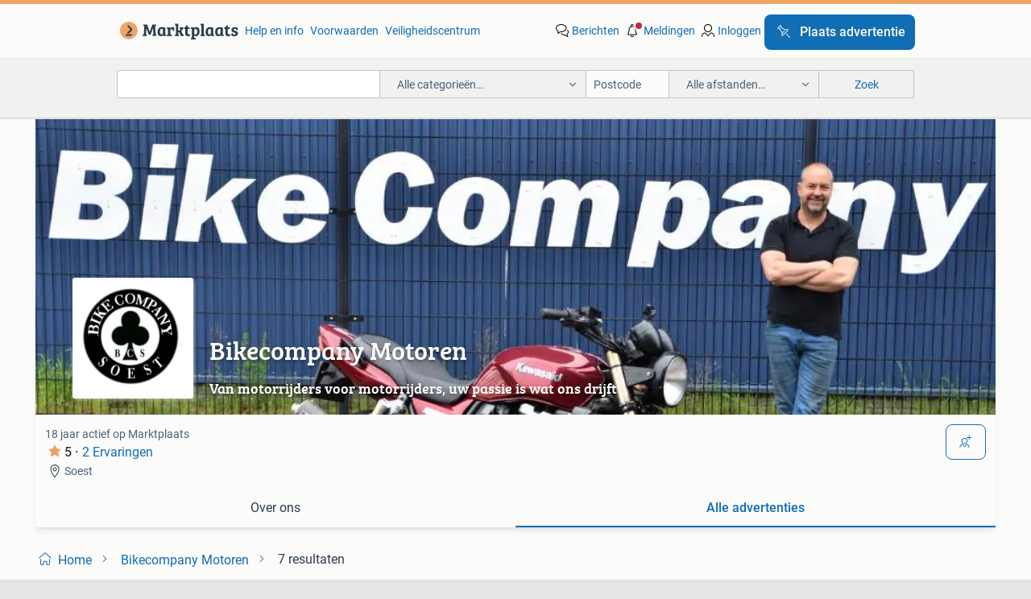

--- FILE ---
content_type: text/html; charset=utf-8
request_url: https://www.marktplaats.nl/u/bikecompany-motoren/10310490/
body_size: 22279
content:
<!DOCTYPE html><html lang="nl" data-theme="light"><head><meta charSet="utf-8" data-next-head=""/><meta name="viewport" content="width=device-width, initial-scale=1" data-next-head=""/><script async="" src="https://www.hzcdn.io/bff/static/vendor/ecg-js-ga-tracking/index.3e3977d7.js"></script><script async="" src="//www.google-analytics.com/analytics.js"></script><script async="" src="//p.marktplaats.net/identity/v2/mid.js"></script><title data-next-head="">≥ Bikecompany Motoren uit Soest - Advertenties op Marktplaats</title><meta name="description" content="Alle advertenties van Bikecompany Motoren, Soest op Marktplaats. Bekijk het aanbod van Bikecompany Motoren en vind producten en diensten tegen aantrekkelijke prijzen!" data-next-head=""/><meta name="robots" content="index, follow" data-next-head=""/><link rel="canonical" href="https://www.marktplaats.nl/u/bikecompany-motoren/10310490/" data-next-head=""/><meta http-equiv="Content-Language" content="nl"/><link rel="shortcut icon" href="https://www.hzcdn.io/bff/static/vendor/hz-web-ui/mp/favicons/favicon.53911c94.ico"/><link rel="apple-touch-icon" sizes="57x57" href="https://www.hzcdn.io/bff/static/vendor/hz-web-ui/mp/favicons/apple-touch-icon-57x57.c048cb4e.png"/><link rel="apple-touch-icon" sizes="114x114" href="https://www.hzcdn.io/bff/static/vendor/hz-web-ui/mp/favicons/apple-touch-icon-114x114.ea366763.png"/><link rel="apple-touch-icon" sizes="72x72" href="https://www.hzcdn.io/bff/static/vendor/hz-web-ui/mp/favicons/apple-touch-icon-72x72.59be38cf.png"/><link rel="apple-touch-icon" sizes="144x144" href="https://www.hzcdn.io/bff/static/vendor/hz-web-ui/mp/favicons/apple-touch-icon-144x144.ffaf6f9c.png"/><link rel="apple-touch-icon" sizes="60x60" href="https://www.hzcdn.io/bff/static/vendor/hz-web-ui/mp/favicons/apple-touch-icon-60x60.162072b8.png"/><link rel="apple-touch-icon" sizes="120x120" href="https://www.hzcdn.io/bff/static/vendor/hz-web-ui/mp/favicons/apple-touch-icon-120x120.2dae936e.png"/><link rel="apple-touch-icon" sizes="76x76" href="https://www.hzcdn.io/bff/static/vendor/hz-web-ui/mp/favicons/apple-touch-icon-76x76.cb92b85b.png"/><link rel="apple-touch-icon" sizes="152x152" href="https://www.hzcdn.io/bff/static/vendor/hz-web-ui/mp/favicons/apple-touch-icon-152x152.5acb4c1d.png"/><link rel="apple-touch-icon" sizes="180x180" href="https://www.hzcdn.io/bff/static/vendor/hz-web-ui/mp/favicons/apple-touch-icon-180x180.675f318c.png"/><link rel="icon" type="image/png" sizes="192x192" href="https://www.hzcdn.io/bff/static/vendor/hz-web-ui/mp/favicons/favicon-192x192.d48b5e19.png"/><link rel="icon" type="image/png" sizes="160x160" href="https://www.hzcdn.io/bff/static/vendor/hz-web-ui/mp/favicons/favicon-160x160.585782bb.png"/><link rel="icon" type="image/png" sizes="96x96" href="https://www.hzcdn.io/bff/static/vendor/hz-web-ui/mp/favicons/favicon-96x96.6f26ecda.png"/><link rel="icon" type="image/png" sizes="16x16" href="https://www.hzcdn.io/bff/static/vendor/hz-web-ui/mp/favicons/favicon-16x16.c740ee66.png"/><link rel="icon" type="image/png" sizes="32x32" href="https://www.hzcdn.io/bff/static/vendor/hz-web-ui/mp/favicons/favicon-32x32.46bc961c.png"/><meta name="theme-color" content="#eda566"/><meta name="msapplication-TileColor" content="#eda566"/><meta name="msapplication-square150x150logo" content="https://www.hzcdn.io/bff/static/vendor/hz-web-ui/mp/favicons/mstile-150x150.fe394456.png"/><meta name="msapplication-square310x310logo" content="https://www.hzcdn.io/bff/static/vendor/hz-web-ui/mp/favicons/mstile-310x310.f868dd30.png"/><meta name="msapplication-square70x70logo" content="https://www.hzcdn.io/bff/static/vendor/hz-web-ui/mp/favicons/mstile-70x70.3110e2eb.png"/><meta name="msapplication-wide310x150logo" content="https://www.hzcdn.io/bff/static/vendor/hz-web-ui/mp/favicons/mstile-310x150.1ed97f84.png"/><meta name="msapplication-config" content="none"/><link rel="preload" href="https://www.hzcdn.io/bff/static/_next/static/css/d9afb09d6cbaae18.css" as="style" crossorigin="anonymous"/><link rel="preload" href="https://www.hzcdn.io/bff/static/_next/static/css/0fef43449f52bba6.css" as="style" crossorigin="anonymous"/><script type="application/ld+json" data-next-head="">{"@context":"https:\u002F\u002Fschema.org","@type":"BreadcrumbList","itemListElement":[{"@type":"ListItem","position":1,"name":"Marktplaats","item":"https:\u002F\u002Fwww.marktplaats.nl\u002F"}]}</script><script type="application/ld+json" data-next-head="">{"@context":"https:\u002F\u002Fschema.org","@type":"Product","image":"https:\u002F\u002Fimages.marktplaats.com\u002Fapi\u002Fv1\u002Flisting-mp-p\u002Fimages\u002F55\u002F555f76cb-dbbc-4376-beb3-14e89fffe1dc?rule=ecg_mp_eps$_82","brand":{"@type":"Thing","name":""},"offers":{"@type":"AggregateOffer","lowPrice":1850,"highPrice":19750,"priceCurrency":"EUR","availability":"http:\u002F\u002Fschema.org\u002FInStock"}}</script><script type="application/ld+json" data-next-head="">[{"@context":"https:\u002F\u002Fschema.org","@type":"ImageObject","creditText":"Marktplaats","name":"Harley Davidson FLSTF Fat Boy","description":"Mooie en originele \"evo\" harley davidson fatboy tellerstand: 42.351 Mijlen kleur: zwart vermogen: 49 kw (67 pk) aantal cilinders: 2 ledig ge","contentUrl":"https:\u002F\u002Fimages.marktplaats.com\u002Fapi\u002Fv1\u002Flisting-mp-p\u002Fimages\u002F55\u002F555f76cb-dbbc-4376-beb3-14e89fffe1dc?rule=ecg_mp_eps$_85.jpg","creator":{"@type":"Person","name":"Bike Company B.V."},"representativeOfPage":false},{"@context":"https:\u002F\u002Fschema.org","@type":"ImageObject","creditText":"Marktplaats","name":"Harley Davidson Big Dog K-9 Softail ( Harley Davidson )","description":"Schitterende en stoere big-dog k9 (zie omschrijving!) Transmissie: 6 versnellingen, handgeschakeld tellerstand: 11.582 Mijlen kleur: oranje metallic v","contentUrl":"https:\u002F\u002Fimages.marktplaats.com\u002Fapi\u002Fv1\u002Flisting-mp-p\u002Fimages\u002F85\u002F85c6d683-370a-4d51-bd09-effad52f1ed6?rule=ecg_mp_eps$_85.jpg","creator":{"@type":"Person","name":"Bike Company B.V."},"representativeOfPage":false},{"@context":"https:\u002F\u002Fschema.org","@type":"ImageObject","creditText":"Marktplaats","name":"Harley Davidson FXS Shovel","description":"Super gave en stoere harley davidson shovel kleur: zwart vermogen: 49 kw (67 pk) aantal cilinders: 2 ledig gewicht: 247 kg btw\u002Fmarge: btw niet verreke","contentUrl":"https:\u002F\u002Fimages.marktplaats.com\u002Fapi\u002Fv1\u002Flisting-mp-p\u002Fimages\u002Fdf\u002Fdffedf65-bb43-4d74-b3ff-a2413f530cc2?rule=ecg_mp_eps$_85.jpg","creator":{"@type":"Person","name":"Bike Company B.V."},"representativeOfPage":false},{"@context":"https:\u002F\u002Fschema.org","@type":"ImageObject","creditText":"Marktplaats","name":"BMW R 1250 GS Adventure Exclusive","description":"Bmw r 1250 gs adventure exclusive algemene informatie segment: all-road kleur: grijs kenteken: 41-ms-lz technische informatie vermogen: 100 kw (136 pk","contentUrl":"https:\u002F\u002Fimages.marktplaats.com\u002Fapi\u002Fv1\u002Flisting-mp-p\u002Fimages\u002F3c\u002F3caa2177-b0d0-42d2-bc5e-7a0e14d04c82?rule=ecg_mp_eps$_85.jpg","creator":{"@type":"Person","name":"Bike Company B.V."},"representativeOfPage":false},{"@context":"https:\u002F\u002Fschema.org","@type":"ImageObject","creditText":"Marktplaats","name":"Honda Tour CB 600 FS Tophalf","description":"Een tot in de puntjes onderhouden honda hornet 600 transmissie: handgeschakeld vermogen: 70 kw (95 pk) aantal cilinders: 4 ledig gewicht: 185 kg laadv","contentUrl":"https:\u002F\u002Fimages.marktplaats.com\u002Fapi\u002Fv1\u002Flisting-mp-p\u002Fimages\u002F12\u002F1237c55e-538a-40f2-9093-93e607594e98?rule=ecg_mp_eps$_85.jpg","creator":{"@type":"Person","name":"Bike Company B.V."},"representativeOfPage":false},{"@context":"https:\u002F\u002Fschema.org","@type":"ImageObject","creditText":"Marktplaats","name":"Kawasaki ZRX 1100","description":"Schitterende en dikke kawa zrx1100 (met upside down voorvork) transmissie: handgeschakeld kleur: ja (rood metallic) vermogen: 78 kw (106 pk) aantal ci","contentUrl":"https:\u002F\u002Fimages.marktplaats.com\u002Fapi\u002Fv1\u002Flisting-mp-p\u002Fimages\u002Ffb\u002Ffbe41530-95e3-409c-8727-8c2feae51eb6?rule=ecg_mp_eps$_85.jpg","creator":{"@type":"Person","name":"Bike Company B.V."},"representativeOfPage":false},{"@context":"https:\u002F\u002Fschema.org","@type":"ImageObject","creditText":"Marktplaats","name":"Big dog MASTIFF Hardtail \"The Joker\" (Harley Davidson)","description":"Schitterende big dog mastiff. Tellerstand: 6.134 Mijlen kleur: zwart vermogen: 86 kw (117 pk) aantal cilinders: 2 ledig gewicht: 307 kg btw\u002Fmarge: btw","contentUrl":"https:\u002F\u002Fimages.marktplaats.com\u002Fapi\u002Fv1\u002Flisting-mp-p\u002Fimages\u002F53\u002F53d30155-953c-4cf1-ad6d-fee963c0cc2f?rule=ecg_mp_eps$_85.jpg","creator":{"@type":"Person","name":"Bike Company B.V."},"representativeOfPage":false}]</script><link rel="stylesheet" href="https://www.hzcdn.io/bff/static/vendor/hz-design-tokens/mp/tokens/CssVars.7d23a0ff.css"/><link rel="stylesheet" href="https://www.hzcdn.io/bff/static/vendor/hz-web-ui/mp/assets/Assets.0ed3ca39.css"/><link rel="stylesheet" href="https://www.hzcdn.io/bff/static/vendor/hz-web-ui/mp/Fonts.af97ee0f.css"/><link rel="stylesheet" href="https://www.hzcdn.io/bff/static/vendor/hz-web-ui/mp/icons/Icons.94033c96.css"/><link rel="stylesheet" href="https://www.hzcdn.io/bff/static/vendor/hz-web-ui/mp/Index.f9d118a8.css"/><link rel="stylesheet" href="https://www.hzcdn.io/bff/static/vendor/hz-web-ui/mp/apps/Header/Index.ff155884.css"/><link rel="stylesheet" href="https://www.hzcdn.io/bff/static/vendor/hz-web-ui/mp/apps/LoginNudge/Index.fbe6fbe3.css"/><script type="text/javascript">    (function (w, d, s, l, i) {
        w[l] = w[l] || [];
        w[l].push({'gtm.start': new Date().getTime(), event: 'gtm.js'});
        var f = d.getElementsByTagName(s)[0], j = d.createElement(s), dl = l != 'dataLayer' ? '&l=' + l : '';
        j.async = true;
        j.src = 'https://tagmanager.marktplaats.nl/gtm.js?id=' + i + dl;
        f.parentNode.insertBefore(j, f);
    })(window, document, 'script', 'dataLayer', 'GTM-TFG7LW');
</script><script type="text/javascript">
    const dataLayer = window.dataLayer || [];
    dataLayer.push({"s":{"pn":-1,"ps":-1,"tr":-1,"srt":{},"prc":{"mn":-1,"mx":-1}},"l":{"d":0,"pcid":""},"m":{},"p":{"t":"ResultsBrowse","vt":"LR","v":7},"c":{"c":{"id":0,"n":""},"l1":{"id":0,"n":""},"l2":{"id":0,"n":""},"sfc":{"id":0,"n":""}},"u":{"li":false,"tg":{"stg":"hzbit1544_b|bnl31758_b|bnl16400_b|bnl13923_b|mp2199_b|hzbit1440_b|aur7918_b|configurablelandingpage_b|bnl30290_b|aur7826_b|bnl34031_b|hzbit1543_b|bnl34342_b|bnl4892_b|hzbit1405_b|bnl23670_b|bnl23670v3_b|aur3186_b|bnl31759_b"}},"d":{"ua":"Mozilla/5.0 (Macintosh; Intel Mac OS X 10_15_7) AppleWebKit/537.36 (KHTML, like Gecko) Chrome/131.0.0.0 Safari/537.36; ClaudeBot/1.0; +claudebot@anthropic.com)"},"a":{},"o":{}}, {"consentToAllPurposes":false}, {"consentToAllPurposes":false})</script><script type="text/javascript">window.ecGaEventsOnLoad = [];
    window.ecGa = window.ecGa || function() { (ecGa.q = ecGa.q || []).push(arguments) };
    window.ecGaInitialId = 'UA-4684363-31'</script><script type="text/javascript">window.customGlobalConfig = {"pageViewMetricConfig":{"vurl":"SellerOtherItemsPage","isPageViewCustomMetricEnabled":true,"gptBatchMetricsEndpointUrl":"/metrics/displays"},"adsenseMetricConfig":{"vurl":"SellerOtherItemsPage","enableAdsenseMetrics":true,"gptBatchMetricsEndpointUrl":"/metrics/displays"}}</script><script type="text/javascript">
    const STORAGE_SCROLL_KEY = 'lrp_scroll_store';
    const TYPE_BACK_FORWARD = 2;

    window.addEventListener('pageshow', (event) => {
      const isNavigatedBack =
        window?.performance?.getEntriesByType('navigation')?.[0]?.type === 'back_forward' ||
        window?.performance?.navigation?.type === TYPE_BACK_FORWARD;
      const isScrolledToTop = window.scrollY === 0;
      const isScrolledBelowSmartBanner = window.scrollY === 1;
      const scrollRestorationEvent = {
        eventAction: 'exposedScrollRestoration',
      };
      const storageItem = sessionStorage.getItem(STORAGE_SCROLL_KEY);
      let parsedStorageItem = {};
      if (storageItem) {
        try {
          parsedStorageItem = JSON.parse(storageItem);
        } catch (e) {
          sessionStorage.removeItem(STORAGE_SCROLL_KEY);
        }
      }
      const { href, pos, height } = parsedStorageItem;
      const samePage = href === window.location.href;
      const acceptableDiff = window.innerHeight / 2;
      const diffScrollPositions = Math.abs(pos - window.scrollY);

      if (isNavigatedBack && samePage && pos > 10 && (isScrolledToTop || isScrolledBelowSmartBanner || diffScrollPositions > acceptableDiff)) {
        if (history.scrollRestoration) {
          history.scrollRestoration = 'manual';
        }
        setTimeout(() => {
          const layoutElements = document.querySelectorAll('.hz-Page-body, .hz-Page-container--fullHeight');
          layoutElements.forEach((el) => {
            el.style.minHeight = height + 'px';
          });
          window.scrollTo(0, pos);
        }, 0);
      }
    });
  </script><link rel="stylesheet" href="https://www.hzcdn.io/bff/static/_next/static/css/d9afb09d6cbaae18.css" crossorigin="anonymous" data-n-g=""/><link rel="stylesheet" href="https://www.hzcdn.io/bff/static/_next/static/css/0fef43449f52bba6.css" crossorigin="anonymous" data-n-p=""/><noscript data-n-css=""></noscript><script defer="" crossorigin="anonymous" noModule="" src="https://www.hzcdn.io/bff/static/_next/static/chunks/polyfills-42372ed130431b0a.js"></script><script src="https://www.hzcdn.io/bff/static/_next/static/chunks/webpack-35a08fc4ab09a033.js" defer="" crossorigin="anonymous"></script><script src="https://www.hzcdn.io/bff/static/_next/static/chunks/framework-117214d4b4dec970.js" defer="" crossorigin="anonymous"></script><script src="https://www.hzcdn.io/bff/static/_next/static/chunks/main-6c2b5bfdfee7465e.js" defer="" crossorigin="anonymous"></script><script src="https://www.hzcdn.io/bff/static/_next/static/chunks/pages/_app-7cf64b46993fc2e3.js" defer="" crossorigin="anonymous"></script><script src="https://www.hzcdn.io/bff/static/_next/static/chunks/614-4963f56e65520160.js" defer="" crossorigin="anonymous"></script><script src="https://www.hzcdn.io/bff/static/_next/static/chunks/580-e271753764dbc652.js" defer="" crossorigin="anonymous"></script><script src="https://www.hzcdn.io/bff/static/_next/static/chunks/762-706ee0c75825ff92.js" defer="" crossorigin="anonymous"></script><script src="https://www.hzcdn.io/bff/static/_next/static/chunks/139-09936490ae82272f.js" defer="" crossorigin="anonymous"></script><script src="https://www.hzcdn.io/bff/static/_next/static/chunks/191-ca6f830a3869e778.js" defer="" crossorigin="anonymous"></script><script src="https://www.hzcdn.io/bff/static/_next/static/chunks/702-63e344b70e2d865b.js" defer="" crossorigin="anonymous"></script><script src="https://www.hzcdn.io/bff/static/_next/static/chunks/193-8480737841edc87f.js" defer="" crossorigin="anonymous"></script><script src="https://www.hzcdn.io/bff/static/_next/static/chunks/pages/lrp.mp.nlnl-0c4013c6aea42768.js" defer="" crossorigin="anonymous"></script><script src="https://www.hzcdn.io/bff/static/_next/static/SXlV6MP22f0iUwuYO9KUK/_buildManifest.js" defer="" crossorigin="anonymous"></script><script src="https://www.hzcdn.io/bff/static/_next/static/SXlV6MP22f0iUwuYO9KUK/_ssgManifest.js" defer="" crossorigin="anonymous"></script></head><body><div class="hz-Page-body hz-Page-body--lrp hz-Page"><link rel="preload" as="image" href="//www.hzcdn.io/bff/static/vendor/hz-web-ui/mp/assets/tenant--nlnl.fdb6d8c5.svg"/><link rel="preload" as="image" href="//www.hzcdn.io/bff/static/vendor/hz-web-ui/mp/assets/tenant-coin--nlnl.e0064ede.svg"/><link rel="preload" as="image" href="//images.marktplaats.com/api/v1/profile-mp-p/images/a8/a81be692-c32b-45d1-a43d-6c01592b37a7?rule=ecg_mp_eps$_85"/><link rel="preload" as="image" href="/bff/static/_next/assets/collapsible-menu-open-icon.08973cd1.png"/><link rel="preload" as="image" href="https://images.marktplaats.com/api/v1/listing-mp-p/images/55/555f76cb-dbbc-4376-beb3-14e89fffe1dc?rule=ecg_mp_eps$_82" fetchPriority="high"/><script async="" src="https://consent.marktplaats.nl/unified/wrapperMessagingWithoutDetection.js"></script><div id="__next"><script>function _typeof(t){return(_typeof="function"==typeof Symbol&&"symbol"==typeof Symbol.iterator?function(t){return typeof t}:function(t){return t&&"function"==typeof Symbol&&t.constructor===Symbol&&t!==Symbol.prototype?"symbol":typeof t})(t)}!function(){for(var t,e,o=[],n=window,r=n;r;){try{if(r.frames.__tcfapiLocator){t=r;break}}catch(t){}if(r===n.top)break;r=n.parent}t||(function t(){var e=n.document,o=!!n.frames.__tcfapiLocator;if(!o)if(e.body){var r=e.createElement("iframe");r.style.cssText="display:none",r.name="__tcfapiLocator",e.body.appendChild(r)}else setTimeout(t,5);return!o}(),n.__tcfapi=function(){for(var t=arguments.length,n=new Array(t),r=0;r<t;r++)n[r]=arguments[r];if(!n.length)return o;"setGdprApplies"===n[0]?n.length>3&&2===parseInt(n[1],10)&&"boolean"==typeof n[3]&&(e=n[3],"function"==typeof n[2]&&n[2]("set",!0)):"ping"===n[0]?"function"==typeof n[2]&&n[2]({gdprApplies:e,cmpLoaded:!1,cmpStatus:"stub"}):o.push(n)},n.addEventListener("message",(function(t){var e="string"==typeof t.data,o={};if(e)try{o=JSON.parse(t.data)}catch(t){}else o=t.data;var n="object"===_typeof(o)?o.__tcfapiCall:null;n&&window.__tcfapi(n.command,n.version,(function(o,r){var a={__tcfapiReturn:{returnValue:o,success:r,callId:n.callId}};t&&t.source&&t.source.postMessage&&t.source.postMessage(e?JSON.stringify(a):a,"*")}),n.parameter)}),!1))}();</script><script>
  window._sp_ss_config = {
    accountId: 1825,
    baseEndpoint: 'https://consent.marktplaats.nl',
    privacyManagerModalId: 1177336,
  };
</script><script src="https://www.hzcdn.io/bff/static/vendor/sourcepoint-lib/index.620fc35c.js"></script><header class=" u-stickyHeader" style="height:100%"><div class="hz-Header"><div class="hz-Header-ribbonTop"></div><div class="hz-Header-navBar hz-Header-bigger-touchAreas"><div class="hz-Header-maxWidth"><a class="hz-Link hz-Link--standalone hz-Header-logo" data-role="homepage" aria-label="Homepage" tabindex="0" href="/" role="link"><img src="//www.hzcdn.io/bff/static/vendor/hz-web-ui/mp/assets/tenant--nlnl.fdb6d8c5.svg" class="hz-Header-logo-desktop" alt="Marktplaats Start"/><img src="//www.hzcdn.io/bff/static/vendor/hz-web-ui/mp/assets/tenant-coin--nlnl.e0064ede.svg" class="hz-Header-logo-mobile" alt="Marktplaats Start"/></a><a class="hz-Button hz-Button--primary hz-Header-skipToMain" href="#main-container" data-role="skip-to-main">Ga naar advertenties</a><ul class="hz-Header-links"><li><a class="hz-Link hz-Link--isolated" tabindex="0" href="https://help.marktplaats.nl/s/" role="link">Help en info</a></li><li><a class="hz-Link hz-Link--isolated" tabindex="0" href="https://www.marktplaats.nl/i/help/over-marktplaats/voorwaarden-en-privacybeleid/algemene-gebruiksvoorwaarden.dot.html" role="link">Voorwaarden</a></li><li><a class="hz-Link hz-Link--isolated" tabindex="0" href="https://www.marktplaats.nl/m/veiligheidscentrum/" role="link">Veiligheidscentrum</a></li></ul><ul class="hz-Header-menu" data-role="nav-dropdown-menu"><li class="hz-hide-custom--messages"><a class="hz-Link hz-Link--isolated" data-sem="messagingDisplayAction" data-role="messaging" title="Berichten" tabindex="0" href="/messages" role="link"><div class="hz-Button-badge"><i class="hz-Icon hz-Icon--backgroundDefaultInverse hz-SvgIcon hz-SvgIconMessages" aria-hidden="true" data-sem="Icon"></i><span class="hz-hide-lte-md">Berichten</span></div></a></li><li><a class="hz-Link hz-Link--isolated" data-role="notifications" title="Meldingen" tabindex="0" href="/notifications" role="button"><div class="hz-Button-badge"><i class="hz-Icon hz-Icon--backgroundDefaultInverse hz-SvgIcon hz-SvgIconNotification" aria-hidden="true" data-sem="Icon"></i><i class="hz-Header-badge hz-Header-badge--signalAction"></i><span class="hz-hide-lte-md">Meldingen</span></div></a></li><li class="hz-hide-gte-lg"><button class="hz-Link hz-Link--isolated" data-role="hamburgerOpen" tabindex="0" type="button" role="link"><i class="hz-Icon hz-Icon--backgroundDefaultInverse hz-SvgIcon hz-SvgIconProfile" aria-hidden="true" data-sem="Icon"></i></button></li><li class="hz-hide-lte-md"><a class="hz-Link hz-Link--isolated" data-role="login" tabindex="0" href="/identity/v2/login?target=" role="link"><i class="hz-Icon hz-Icon--backgroundDefaultInverse hz-SvgIcon hz-SvgIconProfile" aria-hidden="true" data-sem="Icon"></i><span>Inloggen</span></a></li><li><a class="hz-Button hz-Button--primary hz-Button--callToAction" href="https://link.marktplaats.nl/link/placead/start" data-role="placeAd" tabindex="0" aria-label="Plaats advertentie"><span class="hz-Button-Icon hz-Button-Icon--start"><i class="hz-Icon hz-SvgIcon hz-SvgIconPinCallToActionForeground" aria-hidden="true" data-sem="Icon"></i></span><span class="hz-hide-lte-md">Plaats advertentie</span></a></li></ul></div></div><div class="hz-Header-searchBar"><div class="hz-Header-maxWidth "><form class="hz-SearchForm" data-role="searchForm" method="get"><div class="hz-SearchFieldset-standard"><div class="hz-SearchForm-query" data-role="searchForm-query"><div class="hz-Nav-dropdown hz-Nav-dropdown--full-width hz-Nav-dropdown--closed"><input class="hz-Nav-dropdown-toggle hz-Header-Autocomplete-input" spellCheck="false" data-role="searchForm-autocomplete" aria-label="Dropdown zoekbalk" autoComplete="off" tabindex="0" role="combobox" aria-expanded="false" aria-owns="dropdown-list" aria-describedby="autocomplete-instructions" name="query" value=""/><div id="autocomplete-instructions" style="display:none">Typ om suggesties te zien. Gebruik de pijltjestoetsen om door de suggesties te navigeren en druk op Enter om een optie te selecteren.</div><div aria-live="polite" style="position:absolute;height:0;width:0;overflow:hidden"></div></div></div></div><div class="hz-SearchFieldset-advanced"><div class="hz-SearchForm-category"><div class="hz-CustomDropdown" data-role="searchForm-category-menu"><div class="hz-Custom-dropdown-container  is-dirty"><div class="hz-Input hz-dropdown-trigger" id="categoryId" role="button" aria-haspopup="listbox" aria-label="Alle categorieën… selected, Kies categorie:, collapsed" aria-required="false" tabindex="0" data-testid="dropdown-trigger" data-value="0"><span class="hz-dropdown-value">Alle categorieën…</span><i class="hz-Icon hz-SvgIcon hz-SvgIconArrowDown" aria-hidden="true" data-sem="Icon"></i></div></div></div><input type="hidden" name="categoryId" value="0"/></div><div id="formPostcode" class="hz-SearchForm-postcode"><div class="hz-TextField"><div class="hz-TextField-formControl"><input class="hz-TextField-input" autoComplete="off" placeholder="Postcode" aria-label="Postcode" id="TextField-" type="text" aria-describedby="TextField--Footer-helper-text" aria-invalid="false" name="postcode" value=""/></div><div class="hz-TextField-footer"><div></div><div id="live-announcement" role="alert" aria-live="polite" aria-atomic="true" style="position:absolute;height:0;width:0;overflow:hidden;display:none"></div></div></div></div><div class="hz-SearchForm-distance"><div class="hz-CustomDropdown" data-role="searchForm-distance-menu"><div class="hz-Custom-dropdown-container  is-dirty"><div class="hz-Input hz-dropdown-trigger" id="distance" role="button" aria-haspopup="listbox" aria-label="Alle afstanden… selected, Kies afstand:, collapsed" aria-required="false" tabindex="0" data-testid="dropdown-trigger" data-value="0"><span class="hz-dropdown-value">Alle afstanden…</span><i class="hz-Icon hz-SvgIcon hz-SvgIconArrowDown" aria-hidden="true" data-sem="Icon"></i></div></div></div><input type="hidden" name="distance" value="0"/></div></div><button class="hz-Button hz-Button--secondary hz-SearchForm-search" type="submit" data-role="searchForm-button" tabindex="0"><i class="hz-Icon hz-hide-gte-md hz-SvgIcon hz-SvgIconSearch" aria-hidden="true" data-sem="Icon"></i><span class="hz-show-md">Zoek</span></button><div class="hz-SearchForm-options"><label class="hz-SelectionInput hz-SelectionInput--Checkbox" for="Checkbox-vanDezeAdverteerder-false"><div class="hz-SelectionInput-InputContainer"><input class="hz-SelectionInput-Input" type="Checkbox" id="Checkbox-vanDezeAdverteerder-false" name="Checkbox-vanDezeAdverteerder-false" value="false"/></div><div class="hz-SelectionInput-Container"><div class="hz-SelectionInput-Body"><div class="hz-SelectionInput-Label"><span class="hz-SelectionInput-LabelText"><span class="hz-Text hz-Text--bodyLarge u-colorTextPrimary">Van deze adverteerder</span></span></div></div></div></label></div></form></div></div><div class="hz-Header-ribbonBottom"></div></div></header><!--$--><!--/$--><main class="hz-Page-container hz-Page-container--"><div class="hz-Page-content" id="content"><section class="hz-SellerHeader hz-Page-element hz-Page-element--full-width"><article class="hz-Card"><div class="hz-TopSection-Backdrop hz-Card-block"><div class="hz-TopSection-Backdrop hz-TopSection-Backdrop--stretchy" style="background-image:url(//images.marktplaats.com/api/v1/profile-mp-p/images/90/9089fe38-ebda-4f7d-bdd0-cc0c5137e4df?rule=ecg_mp_eps$_86)"><div class="hz-TopSection-image"><img src="//images.marktplaats.com/api/v1/profile-mp-p/images/a8/a81be692-c32b-45d1-a43d-6c01592b37a7?rule=ecg_mp_eps$_85" alt="Bikecompany Motoren" title="Van motorrijders voor motorrijders, uw passie is wat ons drijft"/></div><div class="hz-TopSection-TitleWrap"><h2 class="hz-TopSection-TitleWrap-Name">Bikecompany Motoren</h2><div class="hz-TopSection-TitleWrap-Slogan">Van motorrijders voor motorrijders, uw passie is wat ons drijft</div></div></div></div><div class="seller-header-info-paid"><div class="info-wrapper"><div class="item">18 jaar actief op Marktplaats</div><div class="hz-UtilsBlock u-textStyleBodyLarge"><div class="reviews" role="group" aria-label="Beoordeeld met 5 van de 5 sterren"><i class="hz-Icon hz-Icon--textBrandPrimary hz-SvgIcon hz-SvgIconSaved" aria-hidden="true" data-sem="Icon"></i><span class="hz-Text hz-Text--bodyLargeStrong">5 · </span><button class="hz-Link hz-Link--isolated dialog-link" type="button" role="link">2 Ervaringen</button></div></div><div class="item"><i class="hz-Icon hz-SvgIcon hz-SvgIconLocation" aria-hidden="true" data-sem="Icon"></i>Soest</div></div><div class="hz-SaveSellerControl"><div id="save-seller"><form id="save-seller-form" action=""><input type="hidden" name="sellerId" value="10310490"/><button class="hz-Button hz-Button--secondary" title="Verkoper volgen"><span class="hz-Button-Icon"><i class="hz-Icon hz-SvgIcon hz-SvgIconFollow" aria-hidden="true" data-sem="Icon"></i></span></button></form></div></div></div><div class="hz-TabsNext hz-TabsNext--horizontal" role="tablist" aria-label="Tabs bar"><button class="hz-TabNextButton" role="tab" aria-selected="false" aria-controls="tab-0" id="tab-0"><div class="hz-TabNext hz-TabNext--horizontal"><span class="hz-Text hz-Text--bodyLarge">Over ons</span></div></button><button class="hz-TabNextButton hz-TabNextButton--active" role="tab" aria-selected="true" aria-controls="tab-1" id="tab-1"><div class="hz-TabNext hz-TabNext--active hz-TabNext--horizontal"><strong class="hz-Text hz-Text--bodyLarge">Alle advertenties</strong></div></button></div></article></section><div class="hz-Banner hz-Banner--fluid"><div id="banner-top-dt" class="loading mobileOnly soiBanner"></div></div><div class="hz-Page-element hz-Page-element hz-Page-element--full-width hz-Page-element--breadCrumbAndSaveSearch"><nav class="hz-Breadcrumbs" aria-label="Kruimelpad"><ol class="hz-BreadcrumbsList"><li class="hz-Breadcrumb" data-testid="breadcrumb-link"><a class="hz-Link hz-Link--isolated" href="/" role="link"><i class="hz-Icon hz-Icon--textLinkDefault left-icon hz-SvgIcon hz-SvgIconHome" aria-hidden="true" data-sem="Icon"></i><span class="hz-BreadcrumbLabel">Home</span><i class="hz-Icon hz-Icon--textSecondary right-icon hz-SvgIcon hz-SvgIconArrowRight" aria-hidden="true" data-sem="Icon"></i></a></li><li class="hz-Breadcrumb" data-testid="breadcrumb-link"><a class="hz-Link hz-Link--isolated" href="/u/bikecompany-motoren/10310490/" role="link"><span class="hz-BreadcrumbLabel">Bikecompany Motoren</span><i class="hz-Icon hz-Icon--textSecondary right-icon hz-SvgIcon hz-SvgIconArrowRight" aria-hidden="true" data-sem="Icon"></i></a></li><li class="hz-Breadcrumb" aria-current="page" data-testid="breadcrumb-last-item"><span class="hz-CurrentPage" role="text" aria-label="[object Object], current page."><span>7 resultaten</span></span></li></ol></nav></div><div class="hz-Page-element hz-Page-element--aside"><div class="hz-Filters"><div class="hz-RowHeader"><span class="hz-HeaderTitle"><span class="hz-Text hz-Text--bodyLargeStrong u-colorTextPrimary">Verfijn resultaten</span></span></div><div class="hz-Filter"><div class="hz-RowHeader range-PriceCents"><span class="hz-HeaderTitle"><span class="hz-Text hz-Text--bodyLargeStrong u-colorTextPrimary">Prijs</span></span></div><div role="group" aria-labelledby="range-PriceCents" class="hz-Filter-fields"><div class="hz-TextField hz-TextField--prefixed"><label class="hz-Text hz-Text--bodyRegularStrong u-colorTextPrimary input-label" for="PrefixedTextField-van">van</label><div class="hz-TextField-formControl"><span class="hz-TextField-prefix">€</span><input class="hz-TextField-input" id="PrefixedTextField-van" type="text" aria-describedby="PrefixedTextField-van-Footer-helper-text" aria-invalid="false" name="from" value=""/></div><div class="hz-TextField-footer"><div></div><div id="live-announcement" role="alert" aria-live="polite" aria-atomic="true" style="position:absolute;height:0;width:0;overflow:hidden;display:none"></div></div></div><div class="hz-TextField hz-TextField--prefixed"><label class="hz-Text hz-Text--bodyRegularStrong u-colorTextPrimary input-label" for="PrefixedTextField-tot">tot</label><div class="hz-TextField-formControl"><span class="hz-TextField-prefix">€</span><input class="hz-TextField-input" id="PrefixedTextField-tot" type="text" aria-describedby="PrefixedTextField-tot-Footer-helper-text" aria-invalid="false" name="to" value=""/></div><div class="hz-TextField-footer"><div></div><div id="live-announcement" role="alert" aria-live="polite" aria-atomic="true" style="position:absolute;height:0;width:0;overflow:hidden;display:none"></div></div></div></div></div><div class="hz-Filter"><div class="hz-RowHeader"><span class="hz-HeaderTitle"><span class="hz-Text hz-Text--bodyLargeStrong u-colorTextPrimary">Categorie</span></span></div><ul class="hz-Tree-list"><div id="678" class="hz-Tree-list-item"><li class="hz-Level-one hz-Level-one--open  "><button aria-expanded="true" aria-label="Motoren" class="hz-State-button"><img src="/bff/static/_next/assets/collapsible-menu-open-icon.08973cd1.png" alt="expand" class="hz-State-icon"/></button><a class="hz-Link hz-Link--isolated category-name" tabindex="0" role="link">Motoren</a></li><li class="hz-Level-two "><a class="hz-Link hz-Link--isolated category-name" tabindex="0" role="link">Motoren | Harley-Davidson<span class="hz-Filter-counter">(<!-- -->3<!-- -->)</span></a></li><li class="hz-Level-two "><a class="hz-Link hz-Link--isolated category-name" tabindex="0" role="link">Motoren | BMW<span class="hz-Filter-counter">(<!-- -->1<!-- -->)</span></a></li><li class="hz-Level-two "><a class="hz-Link hz-Link--isolated category-name" tabindex="0" role="link">Motoren | Honda<span class="hz-Filter-counter">(<!-- -->1<!-- -->)</span></a></li><li class="hz-Level-two "><a class="hz-Link hz-Link--isolated category-name" tabindex="0" role="link">Motoren | Kawasaki<span class="hz-Filter-counter">(<!-- -->1<!-- -->)</span></a></li><li class="hz-Level-two hz-hidden"><a class="hz-Link hz-Link--isolated category-name" tabindex="0" role="link">Motoren | Overige merken<span class="hz-Filter-counter">(<!-- -->1<!-- -->)</span></a></li><li role="button" tabindex="0" class="hz-Level-two hz-Level-two--more" aria-label="Toon meer... Motoren" aria-live="polite">Toon meer...</li></div></ul></div><div class="hz-Filter"><div class="hz-Filter-headingSection"><div class="hz-RowHeader"><span class="hz-HeaderTitle"><span class="hz-Text hz-Text--bodyLargeStrong u-colorTextPrimary">Direct Kopen</span></span></div></div><div class="hz-Filter-attribute hz-Filter-attribute--no-results"><label for="buyitnow-Direct Kopen"><label class="hz-SelectionInput hz-SelectionInput--Checkbox" for="buyitnow-Direct Kopen"><div class="hz-SelectionInput-InputContainer"><input class="hz-SelectionInput-Input" type="Checkbox" id="buyitnow-Direct Kopen" disabled="" name="buyitnow-Direct Kopen" value="Direct Kopen"/></div><div class="hz-SelectionInput-Container"><div class="hz-SelectionInput-Body"><div class="hz-SelectionInput-Label"><span class="hz-SelectionInput-LabelText"><span class="hz-Text hz-Text--bodyLarge u-colorTextPrimary">Direct Kopen</span></span><span class="hz-SelectionInput-Counter"><span class="hz-Text hz-Text--bodyRegular u-colorTextSecondary">0</span></span></div></div></div></label></label></div></div><div class="hz-Filter"><div class="hz-Filter-headingSection"><div class="hz-RowHeader"><span class="hz-HeaderTitle"><span class="hz-Text hz-Text--bodyLargeStrong u-colorTextPrimary">Conditie</span></span></div></div><div class="hz-Filter-attribute hz-Filter-attribute--no-results"><label for="condition-Nieuw"><label class="hz-SelectionInput hz-SelectionInput--Checkbox" for="condition-Nieuw"><div class="hz-SelectionInput-InputContainer"><input class="hz-SelectionInput-Input" type="Checkbox" id="condition-Nieuw" disabled="" name="condition-Nieuw" value="Nieuw"/></div><div class="hz-SelectionInput-Container"><div class="hz-SelectionInput-Body"><div class="hz-SelectionInput-Label"><span class="hz-SelectionInput-LabelText"><span class="hz-Text hz-Text--bodyLarge u-colorTextPrimary">Nieuw</span></span><span class="hz-SelectionInput-Counter"><span class="hz-Text hz-Text--bodyRegular u-colorTextSecondary">0</span></span></div></div></div></label></label></div><div class="hz-Filter-attribute hz-Filter-attribute--no-results"><label for="condition-Refurbished"><label class="hz-SelectionInput hz-SelectionInput--Checkbox" for="condition-Refurbished"><div class="hz-SelectionInput-InputContainer"><input class="hz-SelectionInput-Input" type="Checkbox" id="condition-Refurbished" disabled="" name="condition-Refurbished" value="Refurbished"/></div><div class="hz-SelectionInput-Container"><div class="hz-SelectionInput-Body"><div class="hz-SelectionInput-Label"><span class="hz-SelectionInput-LabelText"><span class="hz-Text hz-Text--bodyLarge u-colorTextPrimary">Refurbished</span></span><span class="hz-SelectionInput-Counter"><span class="hz-Text hz-Text--bodyRegular u-colorTextSecondary">0</span></span></div></div></div></label></label></div><div class="hz-Filter-attribute hz-Filter-attribute--no-results"><label for="condition-Zo goed als nieuw"><label class="hz-SelectionInput hz-SelectionInput--Checkbox" for="condition-Zo goed als nieuw"><div class="hz-SelectionInput-InputContainer"><input class="hz-SelectionInput-Input" type="Checkbox" id="condition-Zo goed als nieuw" disabled="" name="condition-Zo goed als nieuw" value="Zo goed als nieuw"/></div><div class="hz-SelectionInput-Container"><div class="hz-SelectionInput-Body"><div class="hz-SelectionInput-Label"><span class="hz-SelectionInput-LabelText"><span class="hz-Text hz-Text--bodyLarge u-colorTextPrimary">Zo goed als nieuw</span></span><span class="hz-SelectionInput-Counter"><span class="hz-Text hz-Text--bodyRegular u-colorTextSecondary">0</span></span></div></div></div></label></label></div><div class="hz-Filter-attribute hz-Filter-attribute--no-results"><label for="condition-Gebruikt"><label class="hz-SelectionInput hz-SelectionInput--Checkbox" for="condition-Gebruikt"><div class="hz-SelectionInput-InputContainer"><input class="hz-SelectionInput-Input" type="Checkbox" id="condition-Gebruikt" disabled="" name="condition-Gebruikt" value="Gebruikt"/></div><div class="hz-SelectionInput-Container"><div class="hz-SelectionInput-Body"><div class="hz-SelectionInput-Label"><span class="hz-SelectionInput-LabelText"><span class="hz-Text hz-Text--bodyLarge u-colorTextPrimary">Gebruikt</span></span><span class="hz-SelectionInput-Counter"><span class="hz-Text hz-Text--bodyRegular u-colorTextSecondary">0</span></span></div></div></div></label></label></div><div class="hz-Filter-attribute hz-Filter-attribute--no-results"><label for="condition-Niet werkend"><label class="hz-SelectionInput hz-SelectionInput--Checkbox" for="condition-Niet werkend"><div class="hz-SelectionInput-InputContainer"><input class="hz-SelectionInput-Input" type="Checkbox" id="condition-Niet werkend" disabled="" name="condition-Niet werkend" value="Niet werkend"/></div><div class="hz-SelectionInput-Container"><div class="hz-SelectionInput-Body"><div class="hz-SelectionInput-Label"><span class="hz-SelectionInput-LabelText"><span class="hz-Text hz-Text--bodyLarge u-colorTextPrimary">Niet werkend</span></span><span class="hz-SelectionInput-Counter"><span class="hz-Text hz-Text--bodyRegular u-colorTextSecondary">0</span></span></div></div></div></label></label></div></div><div class="hz-Filter"><div class="hz-Filter-headingSection"><div class="hz-RowHeader"><span class="hz-HeaderTitle"><span class="hz-Text hz-Text--bodyLargeStrong u-colorTextPrimary">Levering</span></span></div></div><div class="hz-Filter-attribute hz-Filter-attribute--no-results"><label for="delivery-Ophalen"><label class="hz-SelectionInput hz-SelectionInput--Checkbox" for="delivery-Ophalen"><div class="hz-SelectionInput-InputContainer"><input class="hz-SelectionInput-Input" type="Checkbox" id="delivery-Ophalen" disabled="" name="delivery-Ophalen" value="Ophalen"/></div><div class="hz-SelectionInput-Container"><div class="hz-SelectionInput-Body"><div class="hz-SelectionInput-Label"><span class="hz-SelectionInput-LabelText"><span class="hz-Text hz-Text--bodyLarge u-colorTextPrimary">Ophalen</span></span><span class="hz-SelectionInput-Counter"><span class="hz-Text hz-Text--bodyRegular u-colorTextSecondary">0</span></span></div></div></div></label></label></div><div class="hz-Filter-attribute hz-Filter-attribute--no-results"><label for="delivery-Verzenden"><label class="hz-SelectionInput hz-SelectionInput--Checkbox" for="delivery-Verzenden"><div class="hz-SelectionInput-InputContainer"><input class="hz-SelectionInput-Input" type="Checkbox" id="delivery-Verzenden" disabled="" name="delivery-Verzenden" value="Verzenden"/></div><div class="hz-SelectionInput-Container"><div class="hz-SelectionInput-Body"><div class="hz-SelectionInput-Label"><span class="hz-SelectionInput-LabelText"><span class="hz-Text hz-Text--bodyLarge u-colorTextPrimary">Verzenden</span></span><span class="hz-SelectionInput-Counter"><span class="hz-Text hz-Text--bodyRegular u-colorTextSecondary">0</span></span></div></div></div></label></label></div></div><div class="hz-Filter"><div class="hz-RowHeader radioGroup-offeredSince"><span class="hz-HeaderTitle"><span class="hz-Text hz-Text--bodyLargeStrong u-colorTextPrimary">Aangeboden sinds</span></span></div><div role="radiogroup" aria-labelledby="radioGroup-offeredSince" class="hz-Filter-radioSection"><div class="hz-Filter-attribute hz-Filter-attribute--no-results"><label for="offeredSince-Vandaag"><label class="hz-SelectionInput hz-SelectionInput--Radio" for="offeredSince-Vandaag"><div class="hz-SelectionInput-InputContainer"><input class="hz-SelectionInput-Input" type="Radio" id="offeredSince-Vandaag" disabled="" name="offeredSince-Vandaag" value="Vandaag"/></div><div class="hz-SelectionInput-Container"><div class="hz-SelectionInput-Body"><div class="hz-SelectionInput-Label"><span class="hz-SelectionInput-LabelText"><span class="hz-Text hz-Text--bodyLarge u-colorTextPrimary">Vandaag</span></span><span class="hz-SelectionInput-Counter"><span class="hz-Text hz-Text--bodyRegular u-colorTextSecondary">0</span></span></div></div></div></label></label></div><div class="hz-Filter-attribute hz-Filter-attribute--no-results"><label for="offeredSince-Gisteren"><label class="hz-SelectionInput hz-SelectionInput--Radio" for="offeredSince-Gisteren"><div class="hz-SelectionInput-InputContainer"><input class="hz-SelectionInput-Input" type="Radio" id="offeredSince-Gisteren" disabled="" name="offeredSince-Gisteren" value="Gisteren"/></div><div class="hz-SelectionInput-Container"><div class="hz-SelectionInput-Body"><div class="hz-SelectionInput-Label"><span class="hz-SelectionInput-LabelText"><span class="hz-Text hz-Text--bodyLarge u-colorTextPrimary">Gisteren</span></span><span class="hz-SelectionInput-Counter"><span class="hz-Text hz-Text--bodyRegular u-colorTextSecondary">0</span></span></div></div></div></label></label></div><div class="hz-Filter-attribute"><label for="offeredSince-Een week"><a class="hz-Link hz-Link--isolated hz-Filter-attribute-text" tabindex="-1" role="link"><label class="hz-SelectionInput hz-SelectionInput--Radio" for="offeredSince-Een week"><div class="hz-SelectionInput-InputContainer"><input class="hz-SelectionInput-Input" type="Radio" id="offeredSince-Een week" name="offeredSince" value="Een week"/></div><div class="hz-SelectionInput-Container"><div class="hz-SelectionInput-Body"><div class="hz-SelectionInput-Label"><span class="hz-SelectionInput-LabelText"><span class="hz-Text hz-Text--bodyLarge u-colorTextPrimary">Een week</span></span><span class="hz-SelectionInput-Counter"><span class="hz-Text hz-Text--bodyRegular u-colorTextSecondary">6</span></span></div></div></div></label></a></label></div><div class="hz-Filter-attribute"><label for="offeredSince-Altijd"><a class="hz-Link hz-Link--isolated hz-Filter-attribute-text" tabindex="-1" role="link"><label class="hz-SelectionInput hz-SelectionInput--Radio" for="offeredSince-Altijd"><div class="hz-SelectionInput-InputContainer"><input class="hz-SelectionInput-Input" type="Radio" id="offeredSince-Altijd" name="offeredSince" checked="" value="Altijd"/></div><div class="hz-SelectionInput-Container"><div class="hz-SelectionInput-Body"><div class="hz-SelectionInput-Label"><span class="hz-SelectionInput-LabelText"><span class="hz-Text hz-Text--bodyLarge u-colorTextPrimary">Altijd</span></span><span class="hz-SelectionInput-Counter"><span class="hz-Text hz-Text--bodyRegular u-colorTextSecondary">7</span></span></div></div></div></label></a></label></div></div></div></div></div><div class="hz-Page-element hz-Page-element--main"><div class="hz-ViewControl"><div class="hz-ViewControl-group hz-ViewControl-group--functional-options"></div><div class="hz-ViewControl-group hz-ViewControl-group--view-and-sort-options"><div class="hz-ViewControl-group hz-ViewControl-group--view-options" role="tablist"><button class="hz-Button hz-Button--secondary results-button isActive" role="tab" aria-label=" Lijst" aria-selected="true"><span class="hz-Button-Icon hz-Button-Icon--start"><i class="hz-Icon hz-SvgIcon hz-SvgIconResultsList" aria-hidden="true" data-sem="Icon"></i></span><span class="view-option-label"> Lijst</span></button><button class="hz-Button hz-Button--secondary results-button " role="tab" aria-label=" Foto’s" aria-selected="false"><span class="hz-Button-Icon hz-Button-Icon--start"><i class="hz-Icon hz-SvgIcon hz-SvgIconViewGallery" aria-hidden="true" data-sem="Icon"></i></span><span class="view-option-label"> Foto’s</span></button></div><div class="hz-Dropdown"><label class="hz-Text hz-Text--bodyRegularStrong u-colorTextPrimary input-label" for="Dropdown-sorteerOp">Sorteer op</label><div class="hz-Dropdown-formControl"><select class="hz-Dropdown-input" name="Dropdown-sorteerOp" id="Dropdown-sorteerOp"><option value="{&quot;sortBy&quot;:&quot;OPTIMIZED&quot;,&quot;sortOrder&quot;:&quot;DECREASING&quot;}">Standaard</option><option value="{&quot;sortBy&quot;:&quot;SORT_INDEX&quot;,&quot;sortOrder&quot;:&quot;DECREASING&quot;}">Datum (nieuw-oud)</option><option value="{&quot;sortBy&quot;:&quot;SORT_INDEX&quot;,&quot;sortOrder&quot;:&quot;INCREASING&quot;}">Datum (oud-nieuw)</option><option value="{&quot;sortBy&quot;:&quot;PRICE&quot;,&quot;sortOrder&quot;:&quot;INCREASING&quot;}">Prijs (laag-hoog)</option><option value="{&quot;sortBy&quot;:&quot;PRICE&quot;,&quot;sortOrder&quot;:&quot;DECREASING&quot;}">Prijs (hoog-laag)</option></select><i class="hz-Icon hz-SvgIcon hz-SvgIconArrowDown" aria-hidden="true" data-sem="Icon"></i></div></div></div></div><div class="hz-ViewControl-group hz-ViewControl-group--functional-options"></div><section class="hz-Pills stickyPills"><div class="pillsContainer"></div></section><!--$--><!--/$--><ul class="hz-Listings hz-Listings--list-view listings-container"><li class="hz-Listing hz-Listing--list-item"><div class="hz-Listing-listview-content"><div class="hz-Listing-item-wrapper"><a class="hz-Link hz-Link--block hz-Listing-coverLink" href="/v/motoren/motoren-harley-davidson/m2356047573-harley-davidson-flstf-fat-boy" role="link"><figure class="hz-Listing-image-container"><div class="hz-Listing-image-item hz-Listing-image-item--main"><img title="Harley Davidson FLSTF Fat Boy, 1340 cc, Chopper, Bedrijf, Meer dan 35 kW" alt="Harley Davidson FLSTF Fat Boy, 1340 cc, Chopper, Bedrijf, Meer dan 35 kW" data-src="https://images.marktplaats.com/api/v1/listing-mp-p/images/55/555f76cb-dbbc-4376-beb3-14e89fffe1dc?rule=ecg_mp_eps$_82" src="https://images.marktplaats.com/api/v1/listing-mp-p/images/55/555f76cb-dbbc-4376-beb3-14e89fffe1dc?rule=ecg_mp_eps$_82" loading="eager" fetchPriority="high"/></div></figure><div class="hz-Listing-group"><div class="hz-Listing-group--title-description-attributes"><h3 class="hz-Listing-title">Harley Davidson FLSTF Fat Boy</h3><div class="hz-Listing-price-extended-details"><p class="hz-Listing-price hz-Listing-price--mobile hz-text-price-label">€ 8.750,-</p></div><p class="hz-Listing-description hz-text-paragraph">Mooie en originele &quot;evo&quot; harley davidson fatboy tellerstand: 42.351 Mijlen kleur: zwart vermogen: 49 kw (67 pk) aantal cilinders: 2 ledig ge</p><div class="hz-Listing-trust-items-and-attributes"><div class="hz-Listing-bottom-info-divider-wrapper"><div class="hz-Divider hz-Listing-bottom-info-divider" role="separator"></div><div class="hz-Listing-attributes"><span class="hz-Attribute hz-Attribute--default">1992<!-- --> </span><div class="hz-Listing-attributes-nap-mileage"><span class="hz-Attribute hz-Attribute--default">68.157<!-- --> <!-- -->km</span></div></div></div></div></div><div class="hz-Listing-group--price-date-feature"><span class="hz-Listing-price hz-Listing-price--desktop hz-text-price-label">€ 8.750,-</span><span class="hz-Listing-date hz-Listing-date--desktop">Eergisteren</span><span class="hz-Listing-priority hz-Listing-priority--all-devices"><span> </span></span></div></div></a><div class="hz-Listing--sellerInfo"><span class="hz-Listing-seller-name-container"><a class="hz-Link hz-Link--isolated hz-TextLink" tabindex="0" role="link"><span class="hz-Listing-seller-name">Bike Company B.V.</span></a></span><span class="hz-Listing-location"><span class="hz-Listing-distance-label">Soest</span></span><div class="hz-Listing-group--price-date-feature hz-Listing-group--price-date-feature--tablet"><span class="hz-Listing-date">Eergisteren</span><span class="hz-Listing-priority hz-Listing-priority--all-devices"><span> </span></span></div><span class="hz-Listing-seller-link"></span></div><div class="hz-Listing-group--mobile-bottom-row"><div><span class="hz-Listing-location"><span class="hz-Listing-distance-label">Soest</span></span></div><div><span class="hz-Listing-priority hz-Listing-priority--all-devices"><span> </span></span><span class="hz-Listing-date hz-bottom-right">Eergisteren</span></div></div></div></div></li><li class="hz-Listing hz-Listing--list-item"><div class="hz-Listing-listview-content"><div class="hz-Listing-item-wrapper"><a class="hz-Link hz-Link--block hz-Listing-coverLink" href="/v/motoren/motoren-harley-davidson/m2356047524-harley-davidson-big-dog-k-9-softail-harley-davidson" role="link"><figure class="hz-Listing-image-container"><div class="hz-Listing-image-item hz-Listing-image-item--main"><img title="Harley Davidson Big Dog K-9 Softail ( Harley Davidson ), 1916 cc, Chopper, Bedrijf, Meer dan 35 kW" alt="Harley Davidson Big Dog K-9 Softail ( Harley Davidson ), 1916 cc, Chopper, Bedrijf, Meer dan 35 kW" data-src="https://images.marktplaats.com/api/v1/listing-mp-p/images/85/85c6d683-370a-4d51-bd09-effad52f1ed6?rule=ecg_mp_eps$_82" src="https://images.marktplaats.com/api/v1/listing-mp-p/images/85/85c6d683-370a-4d51-bd09-effad52f1ed6?rule=ecg_mp_eps$_82" loading="eager" fetchPriority="low"/></div></figure><div class="hz-Listing-group"><div class="hz-Listing-group--title-description-attributes"><h3 class="hz-Listing-title">Harley Davidson Big Dog K-9 Softail ( Harley Davidson )</h3><div class="hz-Listing-price-extended-details"><p class="hz-Listing-price hz-Listing-price--mobile hz-text-price-label">€ 17.999,-</p></div><p class="hz-Listing-description hz-text-paragraph">Schitterende en stoere big-dog k9 (zie omschrijving!) Transmissie: 6 versnellingen, handgeschakeld tellerstand: 11.582 Mijlen kleur: oranje metallic v</p><div class="hz-Listing-trust-items-and-attributes"><div class="hz-Listing-bottom-info-divider-wrapper"><div class="hz-Divider hz-Listing-bottom-info-divider" role="separator"></div><div class="hz-Listing-attributes"><span class="hz-Attribute hz-Attribute--default">2006<!-- --> </span><div class="hz-Listing-attributes-nap-mileage"><span class="hz-Attribute hz-Attribute--default">18.639<!-- --> <!-- -->km</span></div></div></div></div></div><div class="hz-Listing-group--price-date-feature"><span class="hz-Listing-price hz-Listing-price--desktop hz-text-price-label">€ 17.999,-</span><span class="hz-Listing-date hz-Listing-date--desktop">Eergisteren</span><span class="hz-Listing-priority hz-Listing-priority--all-devices"><span> </span></span></div></div></a><div class="hz-Listing--sellerInfo"><span class="hz-Listing-seller-name-container"><a class="hz-Link hz-Link--isolated hz-TextLink" tabindex="0" role="link"><span class="hz-Listing-seller-name">Bike Company B.V.</span></a></span><span class="hz-Listing-location"><span class="hz-Listing-distance-label">Soest</span></span><div class="hz-Listing-group--price-date-feature hz-Listing-group--price-date-feature--tablet"><span class="hz-Listing-date">Eergisteren</span><span class="hz-Listing-priority hz-Listing-priority--all-devices"><span> </span></span></div><span class="hz-Listing-seller-link"></span></div><div class="hz-Listing-group--mobile-bottom-row"><div><span class="hz-Listing-location"><span class="hz-Listing-distance-label">Soest</span></span></div><div><span class="hz-Listing-priority hz-Listing-priority--all-devices"><span> </span></span><span class="hz-Listing-date hz-bottom-right">Eergisteren</span></div></div></div></div></li><li class="bannerContainerLoading"></li><li class="hz-Listing hz-Listing--list-item"><div class="hz-Listing-listview-content"><div class="hz-Listing-item-wrapper"><a class="hz-Link hz-Link--block hz-Listing-coverLink" href="/v/motoren/motoren-harley-davidson/m2356047477-harley-davidson-fxs-shovel" role="link"><figure class="hz-Listing-image-container"><div class="hz-Listing-image-item hz-Listing-image-item--main"><img title="Harley Davidson FXS Shovel, Chopper, Bedrijf, Meer dan 35 kW, 1200 cc" alt="Harley Davidson FXS Shovel, Chopper, Bedrijf, Meer dan 35 kW, 1200 cc" data-src="https://images.marktplaats.com/api/v1/listing-mp-p/images/df/dffedf65-bb43-4d74-b3ff-a2413f530cc2?rule=ecg_mp_eps$_82" src="https://images.marktplaats.com/api/v1/listing-mp-p/images/df/dffedf65-bb43-4d74-b3ff-a2413f530cc2?rule=ecg_mp_eps$_82" loading="eager" fetchPriority="low"/></div></figure><div class="hz-Listing-group"><div class="hz-Listing-group--title-description-attributes"><h3 class="hz-Listing-title">Harley Davidson FXS Shovel</h3><div class="hz-Listing-price-extended-details"><p class="hz-Listing-price hz-Listing-price--mobile hz-text-price-label">€ 11.995,-</p></div><p class="hz-Listing-description hz-text-paragraph">Super gave en stoere harley davidson shovel kleur: zwart vermogen: 49 kw (67 pk) aantal cilinders: 2 ledig gewicht: 247 kg btw/marge: btw niet verreke</p><div class="hz-Listing-trust-items-and-attributes"><div class="hz-Listing-bottom-info-divider-wrapper"><div class="hz-Divider hz-Listing-bottom-info-divider" role="separator"></div><div class="hz-Listing-attributes"><span class="hz-Attribute hz-Attribute--default">1979<!-- --> </span><div class="hz-Listing-attributes-nap-mileage"><span class="hz-Attribute hz-Attribute--default">2.366<!-- --> <!-- -->km</span></div></div></div></div></div><div class="hz-Listing-group--price-date-feature"><span class="hz-Listing-price hz-Listing-price--desktop hz-text-price-label">€ 11.995,-</span><span class="hz-Listing-date hz-Listing-date--desktop">Eergisteren</span><span class="hz-Listing-priority hz-Listing-priority--all-devices"><span> </span></span></div></div></a><div class="hz-Listing--sellerInfo"><span class="hz-Listing-seller-name-container"><a class="hz-Link hz-Link--isolated hz-TextLink" tabindex="0" role="link"><span class="hz-Listing-seller-name">Bike Company B.V.</span></a></span><span class="hz-Listing-location"><span class="hz-Listing-distance-label">Soest</span></span><div class="hz-Listing-group--price-date-feature hz-Listing-group--price-date-feature--tablet"><span class="hz-Listing-date">Eergisteren</span><span class="hz-Listing-priority hz-Listing-priority--all-devices"><span> </span></span></div><span class="hz-Listing-seller-link"></span></div><div class="hz-Listing-group--mobile-bottom-row"><div><span class="hz-Listing-location"><span class="hz-Listing-distance-label">Soest</span></span></div><div><span class="hz-Listing-priority hz-Listing-priority--all-devices"><span> </span></span><span class="hz-Listing-date hz-bottom-right">Eergisteren</span></div></div></div></div></li><li class="hz-Listing hz-Listing--list-item"><div class="hz-Listing-listview-content"><div class="hz-Listing-item-wrapper"><a class="hz-Link hz-Link--block hz-Listing-coverLink" href="/v/motoren/motoren-bmw/m2356047393-bmw-r-1250-gs-adventure-exclusive" role="link"><figure class="hz-Listing-image-container"><div class="hz-Listing-image-item hz-Listing-image-item--main"><img title="BMW R 1250 GS Adventure Exclusive, 1254 cc, Bedrijf, Handvatverwarming, Meer dan 35 kW" alt="BMW R 1250 GS Adventure Exclusive, 1254 cc, Bedrijf, Handvatverwarming, Meer dan 35 kW" data-src="https://images.marktplaats.com/api/v1/listing-mp-p/images/3c/3caa2177-b0d0-42d2-bc5e-7a0e14d04c82?rule=ecg_mp_eps$_82" src="https://images.marktplaats.com/api/v1/listing-mp-p/images/3c/3caa2177-b0d0-42d2-bc5e-7a0e14d04c82?rule=ecg_mp_eps$_82" loading="lazy" decoding="async" fetchPriority="low"/></div></figure><div class="hz-Listing-group"><div class="hz-Listing-group--title-description-attributes"><h3 class="hz-Listing-title">BMW R 1250 GS Adventure Exclusive</h3><div class="hz-Listing-price-extended-details"><p class="hz-Listing-price hz-Listing-price--mobile hz-text-price-label">€ 19.750,-</p></div><p class="hz-Listing-description hz-text-paragraph">Bmw r 1250 gs adventure exclusive algemene informatie segment: all-road kleur: grijs kenteken: 41-ms-lz technische informatie vermogen: 100 kw (136 pk</p><div class="hz-Listing-trust-items-and-attributes"><div class="hz-Listing-bottom-info-divider-wrapper"><div class="hz-Divider hz-Listing-bottom-info-divider" role="separator"></div><div class="hz-Listing-attributes"><span class="hz-Attribute hz-Attribute--default">2020<!-- --> </span><div class="hz-Listing-attributes-nap-mileage"><span class="hz-Attribute hz-Attribute--default">30.844<!-- --> <!-- -->km</span></div></div></div></div></div><div class="hz-Listing-group--price-date-feature"><span class="hz-Listing-price hz-Listing-price--desktop hz-text-price-label">€ 19.750,-</span><span class="hz-Listing-date hz-Listing-date--desktop">Eergisteren</span><span class="hz-Listing-priority hz-Listing-priority--all-devices"><span> </span></span></div></div></a><div class="hz-Listing--sellerInfo"><span class="hz-Listing-seller-name-container"><a class="hz-Link hz-Link--isolated hz-TextLink" tabindex="0" role="link"><span class="hz-Listing-seller-name">Bike Company B.V.</span></a></span><span class="hz-Listing-location"><span class="hz-Listing-distance-label">Soest</span></span><div class="hz-Listing-group--price-date-feature hz-Listing-group--price-date-feature--tablet"><span class="hz-Listing-date">Eergisteren</span><span class="hz-Listing-priority hz-Listing-priority--all-devices"><span> </span></span></div><span class="hz-Listing-seller-link"></span></div><div class="hz-Listing-group--mobile-bottom-row"><div><span class="hz-Listing-location"><span class="hz-Listing-distance-label">Soest</span></span></div><div><span class="hz-Listing-priority hz-Listing-priority--all-devices"><span> </span></span><span class="hz-Listing-date hz-bottom-right">Eergisteren</span></div></div></div></div></li><li class="hz-Listing hz-Listing--list-item"><div class="hz-Listing-listview-content"><div class="hz-Listing-item-wrapper"><a class="hz-Link hz-Link--block hz-Listing-coverLink" href="/v/motoren/motoren-honda/m2356047220-honda-tour-cb-600-fs-tophalf" role="link"><figure class="hz-Listing-image-container"><div class="hz-Listing-image-item hz-Listing-image-item--main"><img title="Honda Tour CB 600 FS Tophalf, Handvatverwarming, Bedrijf, Meer dan 35 kW, Toermotor" alt="Honda Tour CB 600 FS Tophalf, Handvatverwarming, Bedrijf, Meer dan 35 kW, Toermotor" data-src="https://images.marktplaats.com/api/v1/listing-mp-p/images/12/1237c55e-538a-40f2-9093-93e607594e98?rule=ecg_mp_eps$_82" src="https://images.marktplaats.com/api/v1/listing-mp-p/images/12/1237c55e-538a-40f2-9093-93e607594e98?rule=ecg_mp_eps$_82" loading="lazy" decoding="async" fetchPriority="low"/></div></figure><div class="hz-Listing-group"><div class="hz-Listing-group--title-description-attributes"><h3 class="hz-Listing-title">Honda Tour CB 600 FS Tophalf</h3><div class="hz-Listing-price-extended-details"><p class="hz-Listing-price hz-Listing-price--mobile hz-text-price-label">€ 1.850,-</p></div><p class="hz-Listing-description hz-text-paragraph">Een tot in de puntjes onderhouden honda hornet 600 transmissie: handgeschakeld vermogen: 70 kw (95 pk) aantal cilinders: 4 ledig gewicht: 185 kg laadv</p><div class="hz-Listing-trust-items-and-attributes"><div class="hz-Listing-bottom-info-divider-wrapper"><div class="hz-Divider hz-Listing-bottom-info-divider" role="separator"></div><div class="hz-Listing-attributes"><span class="hz-Attribute hz-Attribute--default">2001<!-- --> </span><div class="hz-Listing-attributes-nap-mileage"><span class="hz-Attribute hz-Attribute--default">78.288<!-- --> <!-- -->km</span></div></div></div></div></div><div class="hz-Listing-group--price-date-feature"><span class="hz-Listing-price hz-Listing-price--desktop hz-text-price-label">€ 1.850,-</span><span class="hz-Listing-date hz-Listing-date--desktop">Eergisteren</span><span class="hz-Listing-priority hz-Listing-priority--all-devices"><span> </span></span></div></div></a><div class="hz-Listing--sellerInfo"><span class="hz-Listing-seller-name-container"><a class="hz-Link hz-Link--isolated hz-TextLink" tabindex="0" role="link"><span class="hz-Listing-seller-name">Bike Company B.V.</span></a></span><span class="hz-Listing-location"><span class="hz-Listing-distance-label">Soest</span></span><div class="hz-Listing-group--price-date-feature hz-Listing-group--price-date-feature--tablet"><span class="hz-Listing-date">Eergisteren</span><span class="hz-Listing-priority hz-Listing-priority--all-devices"><span> </span></span></div><span class="hz-Listing-seller-link"></span></div><div class="hz-Listing-group--mobile-bottom-row"><div><span class="hz-Listing-location"><span class="hz-Listing-distance-label">Soest</span></span></div><div><span class="hz-Listing-priority hz-Listing-priority--all-devices"><span> </span></span><span class="hz-Listing-date hz-bottom-right">Eergisteren</span></div></div></div></div></li><li class="hz-Listing hz-Listing--list-item"><div class="hz-Listing-listview-content"><div class="hz-Listing-item-wrapper"><a class="hz-Link hz-Link--block hz-Listing-coverLink" href="/v/motoren/motoren-kawasaki/m2355854573-kawasaki-zrx-1100" role="link"><figure class="hz-Listing-image-container"><div class="hz-Listing-image-item hz-Listing-image-item--main"><img title="Kawasaki ZRX 1100, Info@kawasaki.com, Kawasaki, Bedrijf, Meer dan 35 kW" alt="Kawasaki ZRX 1100, Info@kawasaki.com, Kawasaki, Bedrijf, Meer dan 35 kW" data-src="https://images.marktplaats.com/api/v1/listing-mp-p/images/fb/fbe41530-95e3-409c-8727-8c2feae51eb6?rule=ecg_mp_eps$_82" src="https://images.marktplaats.com/api/v1/listing-mp-p/images/fb/fbe41530-95e3-409c-8727-8c2feae51eb6?rule=ecg_mp_eps$_82" loading="lazy" decoding="async" fetchPriority="low"/></div></figure><div class="hz-Listing-group"><div class="hz-Listing-group--title-description-attributes"><h3 class="hz-Listing-title">Kawasaki ZRX 1100</h3><div class="hz-Listing-price-extended-details"><p class="hz-Listing-price hz-Listing-price--mobile hz-text-price-label">€ 4.747,-</p></div><p class="hz-Listing-description hz-text-paragraph">Schitterende en dikke kawa zrx1100 (met upside down voorvork) transmissie: handgeschakeld kleur: ja (rood metallic) vermogen: 78 kw (106 pk) aantal ci</p><div class="hz-Listing-trust-items-and-attributes"><div class="hz-Listing-bottom-info-divider-wrapper"><div class="hz-Divider hz-Listing-bottom-info-divider" role="separator"></div><div class="hz-Listing-attributes"><span class="hz-Attribute hz-Attribute--default">1997<!-- --> </span><div class="hz-Listing-attributes-nap-mileage"><span class="hz-Attribute hz-Attribute--default">73.053<!-- --> <!-- -->km</span></div></div></div></div></div><div class="hz-Listing-group--price-date-feature"><span class="hz-Listing-price hz-Listing-price--desktop hz-text-price-label">€ 4.747,-</span><span class="hz-Listing-date hz-Listing-date--desktop">15 jan 26</span><span class="hz-Listing-priority hz-Listing-priority--all-devices"><span> </span></span></div></div></a><div class="hz-Listing--sellerInfo"><span class="hz-Listing-seller-name-container"><a class="hz-Link hz-Link--isolated hz-TextLink" tabindex="0" role="link"><span class="hz-Listing-seller-name">Bike Company B.V.</span></a></span><span class="hz-Listing-location"><span class="hz-Listing-distance-label">Soest</span></span><div class="hz-Listing-group--price-date-feature hz-Listing-group--price-date-feature--tablet"><span class="hz-Listing-date">15 jan 26</span><span class="hz-Listing-priority hz-Listing-priority--all-devices"><span> </span></span></div><span class="hz-Listing-seller-link"></span></div><div class="hz-Listing-group--mobile-bottom-row"><div><span class="hz-Listing-location"><span class="hz-Listing-distance-label">Soest</span></span></div><div><span class="hz-Listing-priority hz-Listing-priority--all-devices"><span> </span></span><span class="hz-Listing-date hz-bottom-right">15 jan 26</span></div></div></div></div></li><li class="hz-Listing hz-Listing--list-item"><div class="hz-Listing-listview-content"><div class="hz-Listing-item-wrapper"><a class="hz-Link hz-Link--block hz-Listing-coverLink" href="/v/motoren/motoren-overige-merken/m2347876521-big-dog-mastiff-hardtail-the-joker-harley-davidson" role="link"><figure class="hz-Listing-image-container"><div class="hz-Listing-image-item hz-Listing-image-item--main"><img title="Big dog MASTIFF Hardtail &quot;The Joker&quot; (Harley Davidson), Bedrijf, Meer dan 35 kW, Overig, Big dog" alt="Big dog MASTIFF Hardtail &quot;The Joker&quot; (Harley Davidson), Bedrijf, Meer dan 35 kW, Overig, Big dog" data-src="https://images.marktplaats.com/api/v1/listing-mp-p/images/53/53d30155-953c-4cf1-ad6d-fee963c0cc2f?rule=ecg_mp_eps$_82" src="https://images.marktplaats.com/api/v1/listing-mp-p/images/53/53d30155-953c-4cf1-ad6d-fee963c0cc2f?rule=ecg_mp_eps$_82" loading="lazy" decoding="async" fetchPriority="low"/></div></figure><div class="hz-Listing-group"><div class="hz-Listing-group--title-description-attributes"><h3 class="hz-Listing-title">Big dog MASTIFF Hardtail &quot;The Joker&quot; (Harley Davidson)</h3><div class="hz-Listing-price-extended-details"><p class="hz-Listing-price hz-Listing-price--mobile hz-text-price-label">€ 17.999,-</p></div><p class="hz-Listing-description hz-text-paragraph">Schitterende big dog mastiff. Tellerstand: 6.134 Mijlen kleur: zwart vermogen: 86 kw (117 pk) aantal cilinders: 2 ledig gewicht: 307 kg btw/marge: btw</p><div class="hz-Listing-trust-items-and-attributes"><div class="hz-Listing-bottom-info-divider-wrapper"><div class="hz-Divider hz-Listing-bottom-info-divider" role="separator"></div><div class="hz-Listing-attributes"><span class="hz-Attribute hz-Attribute--default">2007<!-- --> </span><div class="hz-Listing-attributes-nap-mileage"><span class="hz-Attribute hz-Attribute--default">9.872<!-- --> <!-- -->km</span></div></div></div></div></div><div class="hz-Listing-group--price-date-feature"><span class="hz-Listing-price hz-Listing-price--desktop hz-text-price-label">€ 17.999,-</span><span class="hz-Listing-date hz-Listing-date--desktop">23 dec 25</span><span class="hz-Listing-priority hz-Listing-priority--all-devices"><span> </span></span></div></div></a><div class="hz-Listing--sellerInfo"><span class="hz-Listing-seller-name-container"><a class="hz-Link hz-Link--isolated hz-TextLink" tabindex="0" role="link"><span class="hz-Listing-seller-name">Bike Company B.V.</span></a></span><span class="hz-Listing-location"><span class="hz-Listing-distance-label">Soest</span></span><div class="hz-Listing-group--price-date-feature hz-Listing-group--price-date-feature--tablet"><span class="hz-Listing-date">23 dec 25</span><span class="hz-Listing-priority hz-Listing-priority--all-devices"><span> </span></span></div><span class="hz-Listing-seller-link"></span></div><div class="hz-Listing-group--mobile-bottom-row"><div><span class="hz-Listing-location"><span class="hz-Listing-distance-label">Soest</span></span></div><div><span class="hz-Listing-priority hz-Listing-priority--all-devices"><span> </span></span><span class="hz-Listing-date hz-bottom-right">23 dec 25</span></div></div></div></div></li></ul><!--$?--><template id="B:0"></template><!--/$--><!--$--><div class="hz-H1Title"><h1>Bikecompany Motoren in Soest</h1></div><!--/$--></div><!--$?--><template id="B:1"></template><!--/$--></div></main><section class="Toastify" aria-live="polite" aria-atomic="false" aria-relevant="additions text" aria-label="Notifications Alt+T"></section></div><script>requestAnimationFrame(function(){$RT=performance.now()});</script><div hidden id="S:0"><div class="hz-PaginationControls hz-PaginationControls--new"><section class="hz-PaginationSection"><nav class="hz-PaginationControls-pagination" aria-label="Paginering"><button class="hz-Button hz-Button--secondary" aria-label="Vorige"><i class="hz-Icon hz-Icon--textPrimaryInverse hz-SvgIcon hz-SvgIconArrowLeft" aria-hidden="true" data-sem="Icon"></i></button><span class="hz-PaginationControls-pagination-pageList"><button class="hz-Button hz-Button--primary" aria-current="page">1</button></span><button class="hz-Button hz-Button--secondary" aria-label="Volgende"><i class="hz-Icon hz-Icon--textPrimaryInverse hz-SvgIcon hz-SvgIconArrowRight" aria-hidden="true" data-sem="Icon"></i></button></nav><span class="hz-Text hz-Text--bodyLarge hz-PaginationControls-pagination-amountOfPages">Pagina 1 van 1</span></section></div></div><script>$RB=[];$RV=function(a){$RT=performance.now();for(var b=0;b<a.length;b+=2){var c=a[b],e=a[b+1];null!==e.parentNode&&e.parentNode.removeChild(e);var f=c.parentNode;if(f){var g=c.previousSibling,h=0;do{if(c&&8===c.nodeType){var d=c.data;if("/$"===d||"/&"===d)if(0===h)break;else h--;else"$"!==d&&"$?"!==d&&"$~"!==d&&"$!"!==d&&"&"!==d||h++}d=c.nextSibling;f.removeChild(c);c=d}while(c);for(;e.firstChild;)f.insertBefore(e.firstChild,c);g.data="$";g._reactRetry&&requestAnimationFrame(g._reactRetry)}}a.length=0};
$RC=function(a,b){if(b=document.getElementById(b))(a=document.getElementById(a))?(a.previousSibling.data="$~",$RB.push(a,b),2===$RB.length&&("number"!==typeof $RT?requestAnimationFrame($RV.bind(null,$RB)):(a=performance.now(),setTimeout($RV.bind(null,$RB),2300>a&&2E3<a?2300-a:$RT+300-a)))):b.parentNode.removeChild(b)};$RC("B:0","S:0")</script><div hidden id="S:1"><div class="hz-Page-element hz-Page-element hz-Page-element--full-width hz-Page-element--bottomBreadCrumbAndSaveSearch"><nav class="hz-Breadcrumbs" aria-label="Kruimelpad"><ol class="hz-BreadcrumbsList"><li class="hz-Breadcrumb" data-testid="breadcrumb-link"><a class="hz-Link hz-Link--isolated" href="/" role="link"><i class="hz-Icon hz-Icon--textLinkDefault left-icon hz-SvgIcon hz-SvgIconHome" aria-hidden="true" data-sem="Icon"></i><span class="hz-BreadcrumbLabel">Home</span><i class="hz-Icon hz-Icon--textSecondary right-icon hz-SvgIcon hz-SvgIconArrowRight" aria-hidden="true" data-sem="Icon"></i></a></li><li class="hz-Breadcrumb" data-testid="breadcrumb-link"><a class="hz-Link hz-Link--isolated" href="/u/bikecompany-motoren/10310490/" role="link"><span class="hz-BreadcrumbLabel">Bikecompany Motoren</span><i class="hz-Icon hz-Icon--textSecondary right-icon hz-SvgIcon hz-SvgIconArrowRight" aria-hidden="true" data-sem="Icon"></i></a></li><li class="hz-Breadcrumb" aria-current="page" data-testid="breadcrumb-last-item"><span class="hz-CurrentPage" role="text" aria-label="[object Object], current page."><span>7 resultaten</span></span></li></ol></nav></div></div><script>$RC("B:1","S:1")</script><div class="u-resetFooter"><footer class="hz-Footer" id="footer-container"><div class="hz-FooterContainer"><section class="hz-Footer-appsInstall"><section class="hz-Footer-appsInstall-badge"><a class="hz-Link hz-Link--isolated" href="https://play.google.com/store/apps/details?id=nl.marktplaats.android" role="link"><img src="https://www.hzcdn.io/bff/static/vendor/hz-web-ui/mp/assets/google-play--nlnl.3b25ffba.svg" alt="Ontdek het op Google Play" decoding="async" loading="lazy" width="135"/></a></section><section class="hz-Footer-appsInstall-badge"><a class="hz-Link hz-Link--isolated" href="https://itunes.apple.com/nl/app/apple-store/id373963365?mt=8" role="link"><img src="https://www.hzcdn.io/bff/static/vendor/hz-web-ui/mp/assets/app-store--nlnl.733df1c0.svg" alt="Download in de App Store" decoding="async" loading="lazy" width="135"/></a></section></section><section class="hz-Footer-links"><a class="hz-Link hz-Link--isolated hz-FooterLink hz-FooterLink--showFrommp-show-md" href="https://www.marktplaatsjournaal.nl/" role="link">Blog</a><a class="hz-Link hz-Link--isolated hz-FooterLink" href="https://www.marktplaatszakelijk.nl/" role="link">Marktplaats Zakelijk</a><a class="hz-Link hz-Link--isolated hz-FooterLink hz-FooterLink--showFrommp-show-md" href="https://www.marktplaats.nl/m/veiligheidscentrum/" role="link">Veilig en Succesvol</a><a class="hz-Link hz-Link--isolated hz-FooterLink hz-FooterLink--showFrommp-show-sm" href="https://help.marktplaats.nl/s/" role="link">Help en Info</a><a class="hz-Link hz-Link--isolated hz-FooterLink" data-gdpr-implicit-consent-blacklist="true" href="https://www.marktplaats.nl/i/help/over-marktplaats/voorwaarden-en-privacybeleid/algemene-gebruiksvoorwaarden.dot.html" role="link">Voorwaarden</a><a class="hz-Link hz-Link--isolated hz-FooterLink" data-gdpr-implicit-consent-blacklist="true" href="https://www.marktplaats.nl/i/help/over-marktplaats/voorwaarden-en-privacybeleid/privacyverklaring/" role="link">Privacyverklaring</a><a class="hz-Link hz-Link--isolated hz-FooterLink" data-gdpr-implicit-consent-blacklist="true" href="https://www.marktplaats.nl/i/help/over-marktplaats/voorwaarden-en-privacybeleid/cookiebeleid.html" role="link">Cookiebeleid</a><a class="hz-Link hz-Link--isolated hz-FooterLink" data-gdpr-implicit-consent-blacklist="true" href="https://www.marktplaats.nl/consent" role="link">Privacyvoorkeuren</a></section><section class="hz-Footer-links"><a class="hz-Link hz-Link--isolated hz-FooterLink" target="_blank" rel="noopener noreferrer" href="https://www.marktplaats.nl/i/help/over-marktplaats/index.dot.html" role="link">Over Marktplaats</a><a class="hz-Link hz-Link--isolated hz-FooterLink" target="_blank" rel="noopener noreferrer" href="https://adevinta.com/careers/jobs/?job-brand=Marktplaats" role="link">Werken bij</a><a class="hz-Link hz-Link--isolated hz-FooterLink" target="_blank" rel="noopener noreferrer" href="https://marktplaatsperskamer.nl/" role="link">Perskamer</a><a class="hz-Link hz-Link--isolated hz-FooterLink hz-FooterLink--showFrommp-show-sm" target="_blank" rel="noopener noreferrer" href="https://www.adevinta.com/" role="link">Adevinta</a><a class="hz-Link hz-Link--isolated hz-FooterLink" target="_blank" rel="noopener noreferrer" href="https://www.2dehands.be/" role="link">2dehands</a><a class="hz-Link hz-Link--isolated hz-FooterLink" target="_blank" rel="noopener noreferrer" href="https://www.2ememain.be/" role="link">2ememain</a><a class="hz-Link hz-Link--isolated hz-FooterLink" target="_blank" rel="noopener noreferrer" href="https://www.marktplaats.nl/sitemap/index.html" role="link">Sitemap</a></section><section class="hz-Footer-blog">Marktplaats is, voor zover wettelijk toegestaan, niet aansprakelijk voor (gevolg)schade die voortkomt uit het gebruik van deze site, dan wel uit fouten of ontbrekende functionaliteiten op deze site.<p>Copyright &copy; 2026 Marktplaats B.V. Alle rechten voorbehouden.</p></section><section class="hz-Footer-blog"><div>een <img src="https://www.hzcdn.io/bff/static/vendor/hz-web-ui/mp/assets/adevinta.ee46e08e.svg" width="79" decoding="async" loading="lazy" alt="Adevinta logo"/> onderneming</div></section></div></footer></div></div><script id="__NEXT_DATA__" type="application/json" crossorigin="anonymous">{"props":{"pageProps":{"headerProps":{"isSticky":true,"showNavBar":true,"navBar":{"locale":"nl-NL","userDetails":{"isLoggedIn":false},"headerLinks":[{"text":"Help en info","url":"https://help.marktplaats.nl/s/"},{"text":"Voorwaarden","url":"https://www.marktplaats.nl/i/help/over-marktplaats/voorwaarden-en-privacybeleid/algemene-gebruiksvoorwaarden.dot.html"},{"text":"Veiligheidscentrum","url":"https://www.marktplaats.nl/m/veiligheidscentrum/"}],"userLinks":{"messages":{"text":"Berichten","url":"/messages","role":"messaging","badge":{"endpoint":"/header/messages/message-count","key":"unreadMessagesCount","name":"badgeMessages"}},"notifications":{"text":"Meldingen","url":"/notifications","role":"notifications","badge":{"endpoint":"/header/notifications/notification-count","key":"unreadNotificationsCount","name":"badgeNotifications"}},"shoppingCart":{"text":"Advertentiemandje","url":"/payments/shoppingCart","role":"shoppingCart","badge":{"endpoint":"/header/cart/cart-items-count","key":"numberOfItems","name":"badgeCart"}},"placeAd":{"text":"Plaats advertentie","url":"https://link.marktplaats.nl/link/placead/start","role":"placeAd"}},"menuLinks":[],"ssoLinks":{"login":{"text":"Inloggen","url":"/identity/v2/login","role":"login"},"logout":{"text":"Uitloggen","url":"/identity/v2/logout?xsrf.token=1768771303062.ebdef028be94a79df4f9847d4e44a5df7c2170505dd9e4ecae0937c2ca06b4aa","role":"logout"}},"translations":{"logoAltText":"Marktplaats Start","menuTitle":"Mijn Marktplaats","skipToMainLinkText":"Ga naar advertenties","skipToFooterLinkText":"Ga naar onderkant pagina"},"smbStatusUrl":"/header/smb/smb-status","showSkipToMainLink":true},"showSearchBar":true,"searchBar":{"action":"/lrp/api/lrp-url-redirect","categoryValue":0,"categoryOptions":[{"value":0,"label":"Alle categorieën…"}],"distanceValue":0,"distanceOptions":[{"value":0,"label":"Alle afstanden…"},{"value":3000,"label":"\u003c 3 km"},{"value":5000,"label":"\u003c 5 km"},{"value":10000,"label":"\u003c 10 km"},{"value":15000,"label":"\u003c 15 km"},{"value":25000,"label":"\u003c 25 km"},{"value":50000,"label":"\u003c 50 km"},{"value":75000,"label":"\u003c 75 km"}],"hasSearchOnPage":false,"searchOnPageValue":false,"postcodeValue":"","queryValue":"","recentQueryUrl":"/header/searches/recent","savedSearchesUrl":"/header/searches/saved","recentClearUrl":"/header/searches/recent","suggestionsUrl":"/header/searches/suggestions","translations":{"postcodeInputPlaceholder":"Postcode","searchButton":"Zoek","searchInTitleAndDescription":"Zoek in titel en beschrijving","searchFromThisAdvertiser":"Van deze adverteerder","queryPlaceholder":"Zoek","suggestionClearText":"Verwijder","categoryPlaceholder":"Kies categorie:","distancePlaceholder":"Kies afstand:","dropdownLiveRegion":"Geselecteerd: {{selectedItemText}}. {{totalItems}} opties beschikbaar. Optie {{activeItem}} van {{totalItems}}.","dropdownNoItemSelected":"Geen item geselecteerd","dropdownInstructions":"Typ om suggesties te zien. Gebruik de pijltjestoetsen om door de suggesties te navigeren en druk op Enter om een optie te selecteren.","dropdownAriaLabel":"Dropdown zoekbalk"},"suggestionRedirectDisabled":false,"searchBarTranslationsForTenant":{"savedSearchesTitle":"Zoekopdrachten","savedSearchesLinkTitle":"Beheer","recentSearchesTitle":"Recent gezocht","recentSearchesLinkTitle":"Verwijder","suggestionsTitle":"Suggesties"}},"xsrfToken":"1768771303062.ebdef028be94a79df4f9847d4e44a5df7c2170505dd9e4ecae0937c2ca06b4aa","logoUrls":{"logoDesktopUrl":"//www.hzcdn.io/bff/static/vendor/hz-web-ui/mp/assets/tenant--nlnl.fdb6d8c5.svg","logoMobileUrl":"//www.hzcdn.io/bff/static/vendor/hz-web-ui/mp/assets/tenant-coin--nlnl.e0064ede.svg"},"hostname":"www.marktplaats.nl","localeAlt":null},"hrefLangUrl":"https://www.marktplaats.nl/u/bikecompany-motoren/10310490/","page":0,"searchRequestAndResponse":{"listings":[{"itemId":"m2356047573","title":"Harley Davidson FLSTF Fat Boy","description":"Mooie en originele \"evo\" harley davidson fatboy tellerstand: 42.351 Mijlen kleur: zwart vermogen: 49 kw (67 pk) aantal cilinders: 2 ledig ge","categorySpecificDescription":"Mooie en originele \"evo\" harley davidson fatboy tellerstand: 42.351 Mijlen kleur: zwart vermogen: 49 kw (67 pk) aantal cilinders: 2 ledig gewicht: 298 kg btw/marge: btw niet verrekenbaar voor ondernemers (margeregeling) kenteken: mr-22-jz o...","thinContent":false,"priceInfo":{"priceCents":875000,"priceType":"FIXED","suppressZeroCents":true},"location":{"cityName":"Soest","countryName":"Nederland","countryAbbreviation":"NL","distanceMeters":-1000,"isBuyerLocation":false,"onCountryLevel":false,"abroad":false,"latitude":52.177672110522,"longitude":5.2684622342109},"date":"Eergisteren","imageUrls":["//images.marktplaats.com/api/v1/listing-mp-p/images/55/555f76cb-dbbc-4376-beb3-14e89fffe1dc?rule=ecg_mp_eps$_82.jpg"],"sellerInformation":{"sellerId":10310490,"sellerName":"Bike Company B.V.","showSoiUrl":true,"showWebsiteUrl":false,"isVerified":false},"categoryId":695,"priorityProduct":"NONE","videoOnVip":false,"urgencyFeatureActive":false,"napAvailable":false,"attributes":[{"key":"constructionYear","value":"1992","values":["1992"]},{"key":"mileage","value":"68157","unit":"km","values":["68157"]}],"extendedAttributes":[{"key":"engineDisplacement","value":"1340 cc","values":["1340 cc"]},{"key":"motorcycleType","value":"Chopper","values":["Chopper"]},{"key":"advertiser","value":"Bedrijf","values":["Bedrijf"]},{"key":"enginePower","value":"Meer dan 35 kW","values":["Meer dan 35 kW"]}],"traits":["DEALER_PACKAGE_BASIC","TRADE_IN_REQUEST_AVAILABLE","FEED_BOOSTER_REMOVER","TEST_DRIVE_REQUEST_AVAILABLE","CALL_BACK_REQUEST_AVAILABLE","EXTERNAL_REVIEWS","NO_RESPONSE_TIME_IN_VIP","AUTOMOTIVE_EXTENDED_ASQ","REQUEST_BUYER_LOCATION_IN_ASQ","PACKAGE_BASIC"],"verticals":["motorcycles","automotive","motorcycles_harley-davidson"],"pictures":[{"id":0,"mediaId":"","url":"https://images.marktplaats.com/api/v1/listing-mp-p/images/55/555f76cb-dbbc-4376-beb3-14e89fffe1dc?rule=ecg_mp_eps$_#.jpg","extraSmallUrl":"https://images.marktplaats.com/api/v1/listing-mp-p/images/55/555f76cb-dbbc-4376-beb3-14e89fffe1dc?rule=ecg_mp_eps$_14.jpg","mediumUrl":"https://images.marktplaats.com/api/v1/listing-mp-p/images/55/555f76cb-dbbc-4376-beb3-14e89fffe1dc?rule=ecg_mp_eps$_82.jpg","largeUrl":"https://images.marktplaats.com/api/v1/listing-mp-p/images/55/555f76cb-dbbc-4376-beb3-14e89fffe1dc?rule=ecg_mp_eps$_83.jpg","extraExtraLargeUrl":"https://images.marktplaats.com/api/v1/listing-mp-p/images/55/555f76cb-dbbc-4376-beb3-14e89fffe1dc?rule=ecg_mp_eps$_85.jpg","aspectRatio":{"width":4,"height":3}}],"searchType":"TokenMatch","reserved":false,"vipUrl":"/v/motoren/motoren-harley-davidson/m2356047573-harley-davidson-flstf-fat-boy"},{"itemId":"m2356047524","title":"Harley Davidson Big Dog K-9 Softail ( Harley Davidson )","description":"Schitterende en stoere big-dog k9 (zie omschrijving!) Transmissie: 6 versnellingen, handgeschakeld tellerstand: 11.582 Mijlen kleur: oranje metallic v","categorySpecificDescription":"Schitterende en stoere big-dog k9 (zie omschrijving!) Transmissie: 6 versnellingen, handgeschakeld tellerstand: 11.582 Mijlen kleur: oranje metallic vermogen: 52 kw (71 pk) aantal cilinders: 2 ledig gewicht: 317 kg btw/marge: btw niet verrekenbaar vo...","thinContent":false,"priceInfo":{"priceCents":1799900,"priceType":"FIXED","suppressZeroCents":true},"location":{"cityName":"Soest","countryName":"Nederland","countryAbbreviation":"NL","distanceMeters":-1000,"isBuyerLocation":false,"onCountryLevel":false,"abroad":false,"latitude":52.177672110522,"longitude":5.2684622342109},"date":"Eergisteren","imageUrls":["//images.marktplaats.com/api/v1/listing-mp-p/images/85/85c6d683-370a-4d51-bd09-effad52f1ed6?rule=ecg_mp_eps$_82.jpg"],"sellerInformation":{"sellerId":10310490,"sellerName":"Bike Company B.V.","showSoiUrl":true,"showWebsiteUrl":false,"isVerified":false},"categoryId":695,"priorityProduct":"NONE","videoOnVip":false,"urgencyFeatureActive":false,"napAvailable":false,"attributes":[{"key":"constructionYear","value":"2006","values":["2006"]},{"key":"mileage","value":"18639","unit":"km","values":["18639"]}],"extendedAttributes":[{"key":"engineDisplacement","value":"1916 cc","values":["1916 cc"]},{"key":"motorcycleType","value":"Chopper","values":["Chopper"]},{"key":"advertiser","value":"Bedrijf","values":["Bedrijf"]},{"key":"enginePower","value":"Meer dan 35 kW","values":["Meer dan 35 kW"]}],"traits":["DEALER_PACKAGE_BASIC","TRADE_IN_REQUEST_AVAILABLE","FEED_BOOSTER_REMOVER","TEST_DRIVE_REQUEST_AVAILABLE","CALL_BACK_REQUEST_AVAILABLE","EXTERNAL_REVIEWS","NO_RESPONSE_TIME_IN_VIP","AUTOMOTIVE_EXTENDED_ASQ","REQUEST_BUYER_LOCATION_IN_ASQ","PACKAGE_BASIC"],"verticals":["motorcycles","automotive","motorcycles_harley-davidson"],"pictures":[{"id":0,"mediaId":"","url":"https://images.marktplaats.com/api/v1/listing-mp-p/images/85/85c6d683-370a-4d51-bd09-effad52f1ed6?rule=ecg_mp_eps$_#.jpg","extraSmallUrl":"https://images.marktplaats.com/api/v1/listing-mp-p/images/85/85c6d683-370a-4d51-bd09-effad52f1ed6?rule=ecg_mp_eps$_14.jpg","mediumUrl":"https://images.marktplaats.com/api/v1/listing-mp-p/images/85/85c6d683-370a-4d51-bd09-effad52f1ed6?rule=ecg_mp_eps$_82.jpg","largeUrl":"https://images.marktplaats.com/api/v1/listing-mp-p/images/85/85c6d683-370a-4d51-bd09-effad52f1ed6?rule=ecg_mp_eps$_83.jpg","extraExtraLargeUrl":"https://images.marktplaats.com/api/v1/listing-mp-p/images/85/85c6d683-370a-4d51-bd09-effad52f1ed6?rule=ecg_mp_eps$_85.jpg","aspectRatio":{"width":4,"height":3}}],"searchType":"TokenMatch","reserved":false,"vipUrl":"/v/motoren/motoren-harley-davidson/m2356047524-harley-davidson-big-dog-k-9-softail-harley-davidson"},{"itemId":"m2356047477","title":"Harley Davidson FXS Shovel","description":"Super gave en stoere harley davidson shovel kleur: zwart vermogen: 49 kw (67 pk) aantal cilinders: 2 ledig gewicht: 247 kg btw/marge: btw niet verreke","categorySpecificDescription":"Super gave en stoere harley davidson shovel kleur: zwart vermogen: 49 kw (67 pk) aantal cilinders: 2 ledig gewicht: 247 kg btw/marge: btw niet verrekenbaar voor ondernemers (margeregeling) kenteken: zl-93-53 harley davidson fxs shovel deze gave motor...","thinContent":false,"priceInfo":{"priceCents":1199500,"priceType":"FIXED","suppressZeroCents":true},"location":{"cityName":"Soest","countryName":"Nederland","countryAbbreviation":"NL","distanceMeters":-1000,"isBuyerLocation":false,"onCountryLevel":false,"abroad":false,"latitude":52.177672110522,"longitude":5.2684622342109},"date":"Eergisteren","imageUrls":["//images.marktplaats.com/api/v1/listing-mp-p/images/df/dffedf65-bb43-4d74-b3ff-a2413f530cc2?rule=ecg_mp_eps$_82.jpg"],"sellerInformation":{"sellerId":10310490,"sellerName":"Bike Company B.V.","showSoiUrl":true,"showWebsiteUrl":false,"isVerified":false},"categoryId":695,"priorityProduct":"NONE","videoOnVip":false,"urgencyFeatureActive":false,"napAvailable":false,"attributes":[{"key":"constructionYear","value":"1979","values":["1979"]},{"key":"mileage","value":"2366","unit":"km","values":["2366"]}],"extendedAttributes":[{"key":"motorcycleType","value":"Chopper","values":["Chopper"]},{"key":"advertiser","value":"Bedrijf","values":["Bedrijf"]},{"key":"enginePower","value":"Meer dan 35 kW","values":["Meer dan 35 kW"]},{"key":"engineDisplacement","value":"1200 cc","values":["1200 cc"]}],"traits":["DEALER_PACKAGE_BASIC","TRADE_IN_REQUEST_AVAILABLE","FEED_BOOSTER_REMOVER","TEST_DRIVE_REQUEST_AVAILABLE","CALL_BACK_REQUEST_AVAILABLE","EXTERNAL_REVIEWS","NO_RESPONSE_TIME_IN_VIP","AUTOMOTIVE_EXTENDED_ASQ","REQUEST_BUYER_LOCATION_IN_ASQ","PACKAGE_BASIC"],"verticals":["motorcycles","automotive","motorcycles_harley-davidson"],"pictures":[{"id":0,"mediaId":"","url":"https://images.marktplaats.com/api/v1/listing-mp-p/images/df/dffedf65-bb43-4d74-b3ff-a2413f530cc2?rule=ecg_mp_eps$_#.jpg","extraSmallUrl":"https://images.marktplaats.com/api/v1/listing-mp-p/images/df/dffedf65-bb43-4d74-b3ff-a2413f530cc2?rule=ecg_mp_eps$_14.jpg","mediumUrl":"https://images.marktplaats.com/api/v1/listing-mp-p/images/df/dffedf65-bb43-4d74-b3ff-a2413f530cc2?rule=ecg_mp_eps$_82.jpg","largeUrl":"https://images.marktplaats.com/api/v1/listing-mp-p/images/df/dffedf65-bb43-4d74-b3ff-a2413f530cc2?rule=ecg_mp_eps$_83.jpg","extraExtraLargeUrl":"https://images.marktplaats.com/api/v1/listing-mp-p/images/df/dffedf65-bb43-4d74-b3ff-a2413f530cc2?rule=ecg_mp_eps$_85.jpg","aspectRatio":{"width":4,"height":3}}],"searchType":"TokenMatch","reserved":false,"vipUrl":"/v/motoren/motoren-harley-davidson/m2356047477-harley-davidson-fxs-shovel"},{"itemId":"m2356047393","title":"BMW R 1250 GS Adventure Exclusive","description":"Bmw r 1250 gs adventure exclusive algemene informatie segment: all-road kleur: grijs kenteken: 41-ms-lz technische informatie vermogen: 100 kw (136 pk","categorySpecificDescription":"Bmw r 1250 gs adventure exclusive algemene informatie segment: all-road kleur: grijs kenteken: 41-ms-lz technische informatie vermogen: 100 kw (136 pk) aantal cilinders: 2 transmissie: handgeschakeld topsnelheid: 200 km/u ledig gewicht: 261 kg wielbasis...","thinContent":false,"priceInfo":{"priceCents":1975000,"priceType":"FIXED","suppressZeroCents":true},"location":{"cityName":"Soest","countryName":"Nederland","countryAbbreviation":"NL","distanceMeters":-1000,"isBuyerLocation":false,"onCountryLevel":false,"abroad":false,"latitude":52.177672110522,"longitude":5.2684622342109},"date":"Eergisteren","imageUrls":["//images.marktplaats.com/api/v1/listing-mp-p/images/3c/3caa2177-b0d0-42d2-bc5e-7a0e14d04c82?rule=ecg_mp_eps$_82.jpg"],"sellerInformation":{"sellerId":10310490,"sellerName":"Bike Company B.V.","showSoiUrl":true,"showWebsiteUrl":false,"isVerified":false},"categoryId":692,"priorityProduct":"NONE","videoOnVip":false,"urgencyFeatureActive":false,"napAvailable":false,"attributes":[{"key":"constructionYear","value":"2020","values":["2020"]},{"key":"mileage","value":"30844","unit":"km","values":["30844"]}],"extendedAttributes":[{"key":"engineDisplacement","value":"1254 cc","values":["1254 cc"]},{"key":"advertiser","value":"Bedrijf","values":["Bedrijf"]},{"key":"options","value":"Handvatverwarming","values":["Handvatverwarming","Traction Control","ABS","Cruise Control","LED Verlichting"]},{"key":"enginePower","value":"Meer dan 35 kW","values":["Meer dan 35 kW"]}],"traits":["DEALER_PACKAGE_BASIC","TRADE_IN_REQUEST_AVAILABLE","FEED_BOOSTER_REMOVER","TEST_DRIVE_REQUEST_AVAILABLE","CALL_BACK_REQUEST_AVAILABLE","EXTERNAL_REVIEWS","NO_RESPONSE_TIME_IN_VIP","AUTOMOTIVE_EXTENDED_ASQ","REQUEST_BUYER_LOCATION_IN_ASQ","PACKAGE_BASIC"],"verticals":["motorcycles","motorcycles_bmw","automotive"],"pictures":[{"id":0,"mediaId":"","url":"https://images.marktplaats.com/api/v1/listing-mp-p/images/3c/3caa2177-b0d0-42d2-bc5e-7a0e14d04c82?rule=ecg_mp_eps$_#.jpg","extraSmallUrl":"https://images.marktplaats.com/api/v1/listing-mp-p/images/3c/3caa2177-b0d0-42d2-bc5e-7a0e14d04c82?rule=ecg_mp_eps$_14.jpg","mediumUrl":"https://images.marktplaats.com/api/v1/listing-mp-p/images/3c/3caa2177-b0d0-42d2-bc5e-7a0e14d04c82?rule=ecg_mp_eps$_82.jpg","largeUrl":"https://images.marktplaats.com/api/v1/listing-mp-p/images/3c/3caa2177-b0d0-42d2-bc5e-7a0e14d04c82?rule=ecg_mp_eps$_83.jpg","extraExtraLargeUrl":"https://images.marktplaats.com/api/v1/listing-mp-p/images/3c/3caa2177-b0d0-42d2-bc5e-7a0e14d04c82?rule=ecg_mp_eps$_85.jpg","aspectRatio":{"width":4,"height":3}}],"searchType":"TokenMatch","reserved":false,"vipUrl":"/v/motoren/motoren-bmw/m2356047393-bmw-r-1250-gs-adventure-exclusive"},{"itemId":"m2356047220","title":"Honda Tour CB 600 FS Tophalf","description":"Een tot in de puntjes onderhouden honda hornet 600 transmissie: handgeschakeld vermogen: 70 kw (95 pk) aantal cilinders: 4 ledig gewicht: 185 kg laadv","categorySpecificDescription":"Een tot in de puntjes onderhouden honda hornet 600 transmissie: handgeschakeld vermogen: 70 kw (95 pk) aantal cilinders: 4 ledig gewicht: 185 kg laadvermogen: 201 kg gvw: 386 kg wielbasis: 143 cm btw/marge: btw niet verrekenbaar voor ondernemers (margeregeling...","thinContent":false,"priceInfo":{"priceCents":185000,"priceType":"FIXED","suppressZeroCents":true},"location":{"cityName":"Soest","countryName":"Nederland","countryAbbreviation":"NL","distanceMeters":-1000,"isBuyerLocation":false,"onCountryLevel":false,"abroad":false,"latitude":52.177672110522,"longitude":5.2684622342109},"date":"Eergisteren","imageUrls":["//images.marktplaats.com/api/v1/listing-mp-p/images/12/1237c55e-538a-40f2-9093-93e607594e98?rule=ecg_mp_eps$_82.jpg"],"sellerInformation":{"sellerId":10310490,"sellerName":"Bike Company B.V.","showSoiUrl":true,"showWebsiteUrl":false,"isVerified":false},"categoryId":696,"priorityProduct":"NONE","videoOnVip":false,"urgencyFeatureActive":false,"napAvailable":false,"attributes":[{"key":"constructionYear","value":"2001","values":["2001"]},{"key":"mileage","value":"78288","unit":"km","values":["78288"]}],"extendedAttributes":[{"key":"options","value":"Handvatverwarming","values":["Handvatverwarming"]},{"key":"advertiser","value":"Bedrijf","values":["Bedrijf"]},{"key":"enginePower","value":"Meer dan 35 kW","values":["Meer dan 35 kW"]},{"key":"motorcycleType","value":"Toermotor","values":["Toermotor"]}],"traits":["DEALER_PACKAGE_BASIC","TRADE_IN_REQUEST_AVAILABLE","FEED_BOOSTER_REMOVER","TEST_DRIVE_REQUEST_AVAILABLE","CALL_BACK_REQUEST_AVAILABLE","EXTERNAL_REVIEWS","NO_RESPONSE_TIME_IN_VIP","AUTOMOTIVE_EXTENDED_ASQ","REQUEST_BUYER_LOCATION_IN_ASQ","PACKAGE_BASIC"],"verticals":["motorcycles","automotive","motorcycles_honda"],"pictures":[{"id":0,"mediaId":"","url":"https://images.marktplaats.com/api/v1/listing-mp-p/images/12/1237c55e-538a-40f2-9093-93e607594e98?rule=ecg_mp_eps$_#.jpg","extraSmallUrl":"https://images.marktplaats.com/api/v1/listing-mp-p/images/12/1237c55e-538a-40f2-9093-93e607594e98?rule=ecg_mp_eps$_14.jpg","mediumUrl":"https://images.marktplaats.com/api/v1/listing-mp-p/images/12/1237c55e-538a-40f2-9093-93e607594e98?rule=ecg_mp_eps$_82.jpg","largeUrl":"https://images.marktplaats.com/api/v1/listing-mp-p/images/12/1237c55e-538a-40f2-9093-93e607594e98?rule=ecg_mp_eps$_83.jpg","extraExtraLargeUrl":"https://images.marktplaats.com/api/v1/listing-mp-p/images/12/1237c55e-538a-40f2-9093-93e607594e98?rule=ecg_mp_eps$_85.jpg","aspectRatio":{"width":4,"height":3}}],"searchType":"TokenMatch","reserved":false,"vipUrl":"/v/motoren/motoren-honda/m2356047220-honda-tour-cb-600-fs-tophalf"},{"itemId":"m2355854573","title":"Kawasaki ZRX 1100","description":"Schitterende en dikke kawa zrx1100 (met upside down voorvork) transmissie: handgeschakeld kleur: ja (rood metallic) vermogen: 78 kw (106 pk) aantal ci","categorySpecificDescription":"cilinders: 4 wielbasis: 147 cm btw/marge: btw niet verrekenbaar voor ondernemers (margeregeling) kenteken: mx-07-yg mooie kawasaki zrx 1100. Deze motor verkeert werkelijk in een mooie staat en is tegenwoordig een bijzondere verschijning. Deze dikke 110...","thinContent":false,"priceInfo":{"priceCents":474700,"priceType":"FIXED","suppressZeroCents":true},"location":{"cityName":"Soest","countryName":"Nederland","countryAbbreviation":"NL","distanceMeters":-1000,"isBuyerLocation":false,"onCountryLevel":false,"abroad":false,"latitude":52.177672110522,"longitude":5.2684622342109},"date":"15 jan 26","imageUrls":["//images.marktplaats.com/api/v1/listing-mp-p/images/fb/fbe41530-95e3-409c-8727-8c2feae51eb6?rule=ecg_mp_eps$_82.jpg"],"sellerInformation":{"sellerId":10310490,"sellerName":"Bike Company B.V.","showSoiUrl":true,"showWebsiteUrl":false,"isVerified":false},"categoryId":697,"priorityProduct":"NONE","videoOnVip":false,"urgencyFeatureActive":false,"napAvailable":false,"attributes":[{"key":"constructionYear","value":"1997","values":["1997"]},{"key":"mileage","value":"73053","unit":"km","values":["73053"]}],"extendedAttributes":[{"key":"manufacturerEmail","value":"Info@kawasaki.com","values":["Info@kawasaki.com"]},{"key":"manufacturerTradename","value":"Kawasaki","values":["Kawasaki"]},{"key":"advertiser","value":"Bedrijf","values":["Bedrijf"]},{"key":"enginePower","value":"Meer dan 35 kW","values":["Meer dan 35 kW"]}],"traits":["DEALER_PACKAGE_BASIC","TRADE_IN_REQUEST_AVAILABLE","FEED_BOOSTER_REMOVER","TEST_DRIVE_REQUEST_AVAILABLE","CALL_BACK_REQUEST_AVAILABLE","EXTERNAL_REVIEWS","NO_RESPONSE_TIME_IN_VIP","AUTOMOTIVE_EXTENDED_ASQ","REQUEST_BUYER_LOCATION_IN_ASQ","PACKAGE_BASIC"],"verticals":["motorcycles","automotive","motorcycles_kawasaki"],"pictures":[{"id":0,"mediaId":"","url":"https://images.marktplaats.com/api/v1/listing-mp-p/images/fb/fbe41530-95e3-409c-8727-8c2feae51eb6?rule=ecg_mp_eps$_#.jpg","extraSmallUrl":"https://images.marktplaats.com/api/v1/listing-mp-p/images/fb/fbe41530-95e3-409c-8727-8c2feae51eb6?rule=ecg_mp_eps$_14.jpg","mediumUrl":"https://images.marktplaats.com/api/v1/listing-mp-p/images/fb/fbe41530-95e3-409c-8727-8c2feae51eb6?rule=ecg_mp_eps$_82.jpg","largeUrl":"https://images.marktplaats.com/api/v1/listing-mp-p/images/fb/fbe41530-95e3-409c-8727-8c2feae51eb6?rule=ecg_mp_eps$_83.jpg","extraExtraLargeUrl":"https://images.marktplaats.com/api/v1/listing-mp-p/images/fb/fbe41530-95e3-409c-8727-8c2feae51eb6?rule=ecg_mp_eps$_85.jpg","aspectRatio":{"width":4,"height":3}}],"searchType":"TokenMatch","reserved":false,"vipUrl":"/v/motoren/motoren-kawasaki/m2355854573-kawasaki-zrx-1100"},{"itemId":"m2347876521","title":"Big dog MASTIFF Hardtail \"The Joker\" (Harley Davidson)","description":"Schitterende big dog mastiff. Tellerstand: 6.134 Mijlen kleur: zwart vermogen: 86 kw (117 pk) aantal cilinders: 2 ledig gewicht: 307 kg btw/marge: btw","categorySpecificDescription":"Schitterende big dog mastiff. Tellerstand: 6.134 Mijlen kleur: zwart vermogen: 86 kw (117 pk) aantal cilinders: 2 ledig gewicht: 307 kg btw/marge: btw niet verrekenbaar voor ondernemers (margeregeling) kenteken: 15-mb-nd deze schitterende mastiff is ...","thinContent":false,"priceInfo":{"priceCents":1799900,"priceType":"FIXED","suppressZeroCents":true},"location":{"cityName":"Soest","countryName":"Nederland","countryAbbreviation":"NL","distanceMeters":-1000,"isBuyerLocation":false,"onCountryLevel":false,"abroad":false,"latitude":52.177672110522,"longitude":5.2684622342109},"date":"23 dec 25","imageUrls":["//images.marktplaats.com/api/v1/listing-mp-p/images/53/53d30155-953c-4cf1-ad6d-fee963c0cc2f?rule=ecg_mp_eps$_82.jpg"],"sellerInformation":{"sellerId":10310490,"sellerName":"Bike Company B.V.","showSoiUrl":true,"showWebsiteUrl":false,"isVerified":false},"categoryId":704,"priorityProduct":"NONE","videoOnVip":false,"urgencyFeatureActive":false,"napAvailable":false,"attributes":[{"key":"constructionYear","value":"2007","values":["2007"]},{"key":"mileage","value":"9872","unit":"km","values":["9872"]}],"extendedAttributes":[{"key":"advertiser","value":"Bedrijf","values":["Bedrijf"]},{"key":"enginePower","value":"Meer dan 35 kW","values":["Meer dan 35 kW"]},{"key":"motorcycleType","value":"Overig","values":["Overig"]},{"key":"brand","value":"Big dog","values":["Big dog"]}],"traits":["DEALER_PACKAGE_BASIC","TRADE_IN_REQUEST_AVAILABLE","FEED_BOOSTER_REMOVER","TEST_DRIVE_REQUEST_AVAILABLE","CALL_BACK_REQUEST_AVAILABLE","EXTERNAL_REVIEWS","NO_RESPONSE_TIME_IN_VIP","AUTOMOTIVE_EXTENDED_ASQ","REQUEST_BUYER_LOCATION_IN_ASQ","PACKAGE_BASIC"],"verticals":["motorcycles","automotive","motorcycles_other_brands"],"pictures":[{"id":0,"mediaId":"","url":"https://images.marktplaats.com/api/v1/listing-mp-p/images/53/53d30155-953c-4cf1-ad6d-fee963c0cc2f?rule=ecg_mp_eps$_#.jpg","extraSmallUrl":"https://images.marktplaats.com/api/v1/listing-mp-p/images/53/53d30155-953c-4cf1-ad6d-fee963c0cc2f?rule=ecg_mp_eps$_14.jpg","mediumUrl":"https://images.marktplaats.com/api/v1/listing-mp-p/images/53/53d30155-953c-4cf1-ad6d-fee963c0cc2f?rule=ecg_mp_eps$_82.jpg","largeUrl":"https://images.marktplaats.com/api/v1/listing-mp-p/images/53/53d30155-953c-4cf1-ad6d-fee963c0cc2f?rule=ecg_mp_eps$_83.jpg","extraExtraLargeUrl":"https://images.marktplaats.com/api/v1/listing-mp-p/images/53/53d30155-953c-4cf1-ad6d-fee963c0cc2f?rule=ecg_mp_eps$_85.jpg","aspectRatio":{"width":4,"height":3}}],"searchType":"TokenMatch","reserved":false,"vipUrl":"/v/motoren/motoren-overige-merken/m2347876521-big-dog-mastiff-hardtail-the-joker-harley-davidson"}],"topBlock":[],"facets":[{"key":"PriceCents","type":"AttributeRangeFacet"},{"key":"RelevantCategories","type":"CategoryTreeFacet","categories":[{"id":678,"selected":false,"isValuableForSeo":true,"dominant":false,"label":"Motoren","key":"motoren","parentId":null,"parentKey":false},{"id":695,"histogramCount":3,"selected":false,"isValuableForSeo":true,"dominant":false,"label":"Motoren | Harley-Davidson","key":"motoren-harley-davidson","parentId":678,"parentKey":"motoren"},{"id":692,"histogramCount":1,"selected":false,"isValuableForSeo":true,"dominant":false,"label":"Motoren | BMW","key":"motoren-bmw","parentId":678,"parentKey":"motoren"},{"id":696,"histogramCount":1,"selected":false,"isValuableForSeo":true,"dominant":false,"label":"Motoren | Honda","key":"motoren-honda","parentId":678,"parentKey":"motoren"},{"id":697,"histogramCount":1,"selected":false,"isValuableForSeo":true,"dominant":false,"label":"Motoren | Kawasaki","key":"motoren-kawasaki","parentId":678,"parentKey":"motoren"},{"id":704,"histogramCount":1,"selected":false,"isValuableForSeo":true,"dominant":false,"label":"Motoren | Overige merken","key":"motoren-overige-merken","parentId":678,"parentKey":"motoren"}]},{"id":2947,"key":"buyitnow","type":"AttributeGroupFacet","label":"Direct Kopen","attributeGroup":[{"attributeValueKey":"Direct Kopen","attributeValueId":14055,"attributeValueLabel":"Direct Kopen","selected":false,"isValuableForSeo":false}],"singleSelect":false,"categoryId":0},{"id":1627,"key":"condition","type":"AttributeGroupFacet","label":"Conditie","attributeGroup":[{"attributeValueKey":"Nieuw","attributeValueId":30,"attributeValueLabel":"Nieuw","selected":false,"isValuableForSeo":false},{"attributeValueKey":"Refurbished","attributeValueId":14050,"attributeValueLabel":"Refurbished","selected":false,"isValuableForSeo":false},{"attributeValueKey":"Zo goed als nieuw","attributeValueId":31,"attributeValueLabel":"Zo goed als nieuw","selected":false,"isValuableForSeo":false},{"attributeValueKey":"Gebruikt","attributeValueId":32,"attributeValueLabel":"Gebruikt","selected":false,"isValuableForSeo":false},{"attributeValueKey":"Niet werkend","attributeValueId":13940,"attributeValueLabel":"Niet werkend","selected":false,"isValuableForSeo":false}],"singleSelect":false,"categoryId":0},{"id":8,"key":"delivery","type":"AttributeGroupFacet","label":"Levering","attributeGroup":[{"attributeValueKey":"Ophalen","attributeValueId":33,"attributeValueLabel":"Ophalen","histogramCount":0,"selected":false,"isValuableForSeo":false},{"attributeValueKey":"Verzenden","attributeValueId":34,"attributeValueLabel":"Verzenden","histogramCount":0,"selected":false,"isValuableForSeo":false}],"singleSelect":false,"categoryId":0},{"id":987654321,"key":"offeredSince","type":"AttributeGroupFacet","label":"Aangeboden sinds","attributeGroup":[{"attributeValueKey":"Vandaag","selected":false,"isValuableForSeo":false,"default":false},{"attributeValueKey":"Gisteren","selected":false,"isValuableForSeo":false,"default":false},{"attributeValueKey":"Een week","histogramCount":6,"selected":false,"isValuableForSeo":false,"default":false},{"attributeValueKey":"Altijd","histogramCount":7,"selected":true,"isValuableForSeo":false,"default":true}],"singleSelect":true,"categoryId":0}],"totalResultCount":7,"maxAllowedPageNumber":1,"correlationId":"7c232600-f9ec-4a8a-8d28-02dd824eb55b","sortOptions":[{"sortBy":"OPTIMIZED","sortOrder":"DECREASING"},{"sortBy":"SORT_INDEX","sortOrder":"DECREASING"},{"sortBy":"SORT_INDEX","sortOrder":"INCREASING"},{"sortBy":"PRICE","sortOrder":"INCREASING"},{"sortBy":"PRICE","sortOrder":"DECREASING"}],"isSearchSaved":false,"hasErrors":false,"alternativeLocales":[],"searchRequest":{"originalRequest":{"categories":{},"attributes":{},"attributesById":[],"attributesByKey":[],"attributeRanges":[],"attributeLabels":[],"sortOptions":{"sortBy":"","sortOrder":"","sortAttribute":""},"pagination":{"offset":0,"limit":30},"distance":{"postcode":""},"viewOptions":{"kind":"list-view"},"bypassSpellingSuggestion":true},"categories":{},"attributes":{},"attributesById":[],"attributesByKey":[],"attributeRanges":[],"attributeLabels":[],"sortOptions":{"sortBy":"","sortOrder":"","sortAttribute":""},"pagination":{"offset":0,"limit":30},"distance":{"postcode":""},"viewOptions":{"kind":"list-view"},"bypassSpellingSuggestion":true},"searchCategory":0,"searchCategoryOptions":[{"fullName":"Antiek en Kunst","id":1,"key":"antiek-en-kunst","name":"Antiek en Kunst"},{"fullName":"Audio, Tv en Foto","id":31,"key":"audio-tv-en-foto","name":"Audio, Tv en Foto"},{"fullName":"Auto's","id":91,"key":"auto-s","name":"Auto's"},{"fullName":"Auto-onderdelen","id":2600,"key":"auto-onderdelen","name":"Auto-onderdelen"},{"fullName":"Auto diversen","id":48,"key":"auto-diversen","name":"Auto diversen"},{"fullName":"Boeken","id":201,"key":"boeken","name":"Boeken"},{"fullName":"Caravans en Kamperen","id":289,"key":"caravans-en-kamperen","name":"Caravans en Kamperen"},{"fullName":"Cd's en Dvd's","id":1744,"key":"cd-s-en-dvd-s","name":"Cd's en Dvd's"},{"fullName":"Computers en Software","id":322,"key":"computers-en-software","name":"Computers en Software"},{"fullName":"Contacten en Berichten","id":378,"key":"contacten-en-berichten","name":"Contacten en Berichten"},{"fullName":"Diensten en Vakmensen","id":1098,"key":"diensten-en-vakmensen","name":"Diensten en Vakmensen"},{"fullName":"Dieren en Toebehoren","id":395,"key":"dieren-en-toebehoren","name":"Dieren en Toebehoren"},{"fullName":"Doe-het-zelf en Verbouw","id":239,"key":"doe-het-zelf-en-verbouw","name":"Doe-het-zelf en Verbouw"},{"fullName":"Fietsen en Brommers","id":445,"key":"fietsen-en-brommers","name":"Fietsen en Brommers"},{"fullName":"Hobby en Vrije tijd","id":1099,"key":"hobby-en-vrije-tijd","name":"Hobby en Vrije tijd"},{"fullName":"Huis en Inrichting","id":504,"key":"huis-en-inrichting","name":"Huis en Inrichting"},{"fullName":"Huizen en Kamers","id":1032,"key":"huizen-en-kamers","name":"Huizen en Kamers"},{"fullName":"Kinderen en Baby's","id":565,"key":"kinderen-en-baby-s","name":"Kinderen en Baby's"},{"fullName":"Kleding | Dames","id":621,"key":"kleding-dames","name":"Kleding | Dames"},{"fullName":"Kleding | Heren","id":1776,"key":"kleding-heren","name":"Kleding | Heren"},{"fullName":"Motoren","id":678,"key":"motoren","name":"Motoren"},{"fullName":"Muziek en Instrumenten","id":728,"key":"muziek-en-instrumenten","name":"Muziek en Instrumenten"},{"fullName":"Postzegels en Munten","id":1784,"key":"postzegels-en-munten","name":"Postzegels en Munten"},{"fullName":"Sieraden, Tassen en Uiterlijk","id":1826,"key":"sieraden-tassen-en-uiterlijk","name":"Sieraden en Tassen"},{"fullName":"Spelcomputers en Games","id":356,"key":"spelcomputers-en-games","name":"Spelcomputers, Games"},{"fullName":"Sport en Fitness","id":784,"key":"sport-en-fitness","name":"Sport en Fitness"},{"fullName":"Telecommunicatie","id":820,"key":"telecommunicatie","name":"Telecommunicatie"},{"fullName":"Tickets en Kaartjes","id":1984,"key":"tickets-en-kaartjes","name":"Tickets en Kaartjes"},{"fullName":"Tuin en Terras","id":1847,"key":"tuin-en-terras","name":"Tuin en Terras"},{"fullName":"Vacatures","id":167,"key":"vacatures","name":"Vacatures"},{"fullName":"Vakantie","id":856,"key":"vakantie","name":"Vakantie"},{"fullName":"Verzamelen","id":895,"key":"verzamelen","name":"Verzamelen"},{"fullName":"Watersport en Boten","id":976,"key":"watersport-en-boten","name":"Watersport en Boten"},{"fullName":"Witgoed en Apparatuur","id":537,"key":"witgoed-en-apparatuur","name":"Witgoed en Apparatuur"},{"fullName":"Zakelijke goederen","id":1085,"key":"zakelijke-goederen","name":"Zakelijke goederen"},{"fullName":"Diversen","id":428,"key":"diversen","name":"Diversen"}],"seoFriendlyAttributes":[],"seoFriendlyTextAttributes":{},"attributeHierarchy":{"offeredSince":[{"attributeValueId":null,"attributeValueLabel":null,"attributeValueKey":"Altijd","attributeLabel":"Aangeboden sinds","isDefault":true}]},"categoriesById":{},"metaTags":{"metaTitle":"≥ Bikecompany Motoren uit Soest - Advertenties op Marktplaats","metaDescription":"Alle advertenties van Bikecompany Motoren, Soest op Marktplaats. Bekijk het aanbod van Bikecompany Motoren en vind producten en diensten tegen aantrekkelijke prijzen!","pageTitleH1":"\u003cspan\u003eJe hebt gezocht op verkoper \u003c/span\u003e\u003ch1\u003eBikecompany Motoren in Soest\u003c/h1\u003e."},"paaContent":null,"hubPage":null},"requestStatus":"success","paaContent":null,"hubPage":null,"relevantInlinks":[],"priceSuggestions":[],"meta":{"canonicalUrl":"https://www.marktplaats.nl/u/bikecompany-motoren/10310490/","breadcrumbs":{"@context":"https://schema.org","@type":"BreadcrumbList","itemListElement":[{"@type":"ListItem","position":1,"name":"Marktplaats","item":"https://www.marktplaats.nl/"}]},"product":{"@context":"https://schema.org","@type":"Product","image":"https://images.marktplaats.com/api/v1/listing-mp-p/images/55/555f76cb-dbbc-4376-beb3-14e89fffe1dc?rule=ecg_mp_eps$_82","brand":{"@type":"Thing","name":""},"offers":{"@type":"AggregateOffer","lowPrice":1850,"highPrice":19750,"priceCurrency":"EUR","availability":"http://schema.org/InStock"}},"imageObject":[{"@context":"https://schema.org","@type":"ImageObject","creditText":"Marktplaats","name":"Harley Davidson FLSTF Fat Boy","description":"Mooie en originele \"evo\" harley davidson fatboy tellerstand: 42.351 Mijlen kleur: zwart vermogen: 49 kw (67 pk) aantal cilinders: 2 ledig ge","contentUrl":"https://images.marktplaats.com/api/v1/listing-mp-p/images/55/555f76cb-dbbc-4376-beb3-14e89fffe1dc?rule=ecg_mp_eps$_85.jpg","creator":{"@type":"Person","name":"Bike Company B.V."},"representativeOfPage":false},{"@context":"https://schema.org","@type":"ImageObject","creditText":"Marktplaats","name":"Harley Davidson Big Dog K-9 Softail ( Harley Davidson )","description":"Schitterende en stoere big-dog k9 (zie omschrijving!) Transmissie: 6 versnellingen, handgeschakeld tellerstand: 11.582 Mijlen kleur: oranje metallic v","contentUrl":"https://images.marktplaats.com/api/v1/listing-mp-p/images/85/85c6d683-370a-4d51-bd09-effad52f1ed6?rule=ecg_mp_eps$_85.jpg","creator":{"@type":"Person","name":"Bike Company B.V."},"representativeOfPage":false},{"@context":"https://schema.org","@type":"ImageObject","creditText":"Marktplaats","name":"Harley Davidson FXS Shovel","description":"Super gave en stoere harley davidson shovel kleur: zwart vermogen: 49 kw (67 pk) aantal cilinders: 2 ledig gewicht: 247 kg btw/marge: btw niet verreke","contentUrl":"https://images.marktplaats.com/api/v1/listing-mp-p/images/df/dffedf65-bb43-4d74-b3ff-a2413f530cc2?rule=ecg_mp_eps$_85.jpg","creator":{"@type":"Person","name":"Bike Company B.V."},"representativeOfPage":false},{"@context":"https://schema.org","@type":"ImageObject","creditText":"Marktplaats","name":"BMW R 1250 GS Adventure Exclusive","description":"Bmw r 1250 gs adventure exclusive algemene informatie segment: all-road kleur: grijs kenteken: 41-ms-lz technische informatie vermogen: 100 kw (136 pk","contentUrl":"https://images.marktplaats.com/api/v1/listing-mp-p/images/3c/3caa2177-b0d0-42d2-bc5e-7a0e14d04c82?rule=ecg_mp_eps$_85.jpg","creator":{"@type":"Person","name":"Bike Company B.V."},"representativeOfPage":false},{"@context":"https://schema.org","@type":"ImageObject","creditText":"Marktplaats","name":"Honda Tour CB 600 FS Tophalf","description":"Een tot in de puntjes onderhouden honda hornet 600 transmissie: handgeschakeld vermogen: 70 kw (95 pk) aantal cilinders: 4 ledig gewicht: 185 kg laadv","contentUrl":"https://images.marktplaats.com/api/v1/listing-mp-p/images/12/1237c55e-538a-40f2-9093-93e607594e98?rule=ecg_mp_eps$_85.jpg","creator":{"@type":"Person","name":"Bike Company B.V."},"representativeOfPage":false},{"@context":"https://schema.org","@type":"ImageObject","creditText":"Marktplaats","name":"Kawasaki ZRX 1100","description":"Schitterende en dikke kawa zrx1100 (met upside down voorvork) transmissie: handgeschakeld kleur: ja (rood metallic) vermogen: 78 kw (106 pk) aantal ci","contentUrl":"https://images.marktplaats.com/api/v1/listing-mp-p/images/fb/fbe41530-95e3-409c-8727-8c2feae51eb6?rule=ecg_mp_eps$_85.jpg","creator":{"@type":"Person","name":"Bike Company B.V."},"representativeOfPage":false},{"@context":"https://schema.org","@type":"ImageObject","creditText":"Marktplaats","name":"Big dog MASTIFF Hardtail \"The Joker\" (Harley Davidson)","description":"Schitterende big dog mastiff. Tellerstand: 6.134 Mijlen kleur: zwart vermogen: 86 kw (117 pk) aantal cilinders: 2 ledig gewicht: 307 kg btw/marge: btw","contentUrl":"https://images.marktplaats.com/api/v1/listing-mp-p/images/53/53d30155-953c-4cf1-ad6d-fee963c0cc2f?rule=ecg_mp_eps$_85.jpg","creator":{"@type":"Person","name":"Bike Company B.V."},"representativeOfPage":false}]},"bannersConfig":{"adblockerFile":"https://www.hzcdn.io/bff/static/vendor/ecg-js-banners/ads/ads-adsscript.js","mainScriptUrl":"https://www.hzcdn.io/bff/static/vendor/ecg-js-banners/index.mp.nlnl.e35b420e.js","bannerData":{"soi_top":{"fallbackSize":[728,90],"fallbackSizeMappings":[[760,100],[728,90],[468,60],[320,240],[320,100],[320,50]],"mapping":[[[985,255],[[760,100],[728,90]]],[[750,200],[[728,90],[468,60]]],[[468,200],[[468,60],[320,240],[320,100],[320,50]]],[[0,0],[[320,50]]]],"prebidMapping":[{"minWidth":985,"sizes":[[760,100],[728,90]]},{"minWidth":750,"sizes":[[728,90],[468,60]]},{"minWidth":468,"sizes":[[468,60],[320,240],[320,100],[320,50]]},{"minWidth":0,"sizes":[[320,50]]}],"target":"banner-top-dt","adUnit":"/4282/web_nl/0/soi/top","bannerParameters":{"consent":"0","ct":"undefined","cat":"undefined","pt":"soi","pos":"soi_top","ad_group":"ad_bc","hod":"21","hb":1,"ptg":[],"li":false,"offeredsince":"altijd","sid":10310490}}},"enableSingleRequest":true,"enableAnalytics":true,"publisherProvidedId":null,"gptUrl":"//securepubads.g.doubleclick.net/tag/js/gpt.js","malvertisingProtectionId":"aIj2aGyymun2M_G7bnHGdF9sMf0","categoryId":"0","vurl":"SellerOtherItemsPage","grafanaSuffix":"","gptBatchMetricsEndpointUrl":"/metrics/displays","releaseId":7,"experiments":{"skinTest":false,"lazyLoadingEnabled":false,"isFluidSizeEnabledForLrpMid":false}}},"seller":{"id":10310490,"isSavedSeller":false,"periodSinceRegistrationDate":"18 jaar","registrationDate":"2008-04-19T08:34:49Z","active":true,"showBanners":true,"title":"Bikecompany Motoren","name":"Bikecompany Motoren","mission":"Van motorrijders voor motorrijders, uw passie is wat ons drijft","location":"Soest","reviews":{"count":2,"score":5,"renderLink":true},"dsaInformation":{"approved":false},"backdropUrl":"//images.marktplaats.com/api/v1/profile-mp-p/images/90/9089fe38-ebda-4f7d-bdd0-cc0c5137e4df?rule=ecg_mp_eps$_86","photo":"//images.marktplaats.com/api/v1/profile-mp-p/images/a8/a81be692-c32b-45d1-a43d-6c01592b37a7?rule=ecg_mp_eps$_85"},"environment":{"audienceTargeting":{"isEnabled":true},"isBot":true,"isProduction":true,"xsrfToken":"1768771303062.ebdef028be94a79df4f9847d4e44a5df7c2170505dd9e4ecae0937c2ca06b4aa","tenantContext":{"tenant":"mp","locale":"nl-NL"},"sharedDomainCookie":".marktplaats.nl","urls":{"recommendedItemsLandingPage":"https://www.marktplaats.nl/recommended-items/index.html","gptBatchMetricsEndpointUrl":"/metrics/displays","gptUrl":"//securepubads.g.doubleclick.net/tag/js/gpt.js","adblockerFile":"https://www.hzcdn.io/bff/static/vendor/ecg-js-banners/ads/ads-adsscript.js","sourcePoint":{"accountId":"1825","endpoint":"https://consent.marktplaats.nl","privacyManagerModalId":"1177336","script":"https://consent.marktplaats.nl/unified/wrapperMessagingWithoutDetection.js","clientConfigurationScript":"https://www.hzcdn.io/bff/static/vendor/sourcepoint-lib/index.620fc35c.js"},"awsWAFScriptUrl":"https://4422a912521b.edge.sdk.awswaf.com/4422a912521b/b585abc30bbe/challenge.js","mainScriptUrl":"https://www.hzcdn.io/bff/static/vendor/ecg-js-banners/index.mp.nlnl.e35b420e.js"},"properties":{"adsenseBrowseClientId":"marktplaats-ws","adsenseForShoppingBrowseClientId":"vert-pla-marktplaats-cat","adsenseForShoppingSearchClientId":"vert-pla-marktplaats-srp","adsenseSearchClientId":"marktplaats","analyticsCode":"4282","androidPackage":"nl.marktplaats.android","androidScheme":"marktplaats","audienceTargetingEnabled":true,"facebookAppId":"1652748041707995","gclidQueryParam":false,"pwtPubId":"162349","pwtProfIdJS":"14621","iosAppId":"373963365","iosProtocol":"marktplaats","malvertisingProtectionId":"aIj2aGyymun2M_G7bnHGdF9sMf0","twitterHandle":"marktplaats"},"labsConfig":{"abSwitches":{"HZBIT1544":{"group":"B","tags":["gRPC"]},"BNL31758":{"group":"B","tags":[]},"BNL16400":{"group":"B","tags":[]},"BNL13923":{"group":"B","tags":[]},"MP2199":{"group":"B","tags":[]},"HZBIT1440":{"group":"B","tags":[]},"AUR7918":{"group":"B","tags":[]},"ConfigurableLandingPage":{"group":"B","tags":[]},"BNL30290":{"group":"B","tags":[]},"AUR7826":{"group":"B","tags":[]},"BNL34031":{"group":"B","tags":[]},"HZBIT1543":{"group":"B","tags":[]},"BNL34342":{"group":"B","tags":["Display"]},"BNL4892":{"group":"B","tags":[]},"HZBIT1405":{"group":"B","tags":[]},"BNL23670":{"group":"B","tags":[]},"BNL23670v3":{"group":"B","tags":[]},"AUR3186":{"group":"B","tags":[]},"BNL31759":{"group":"B","tags":[]}},"featureSwitches":["BNL33935","BNL17136","BNL1534","BNL-29793-dsa-flow-2025","BNL28911","BNL6588","BNL30343","AUR12356","BNL33457W","BNL16904","BNL142-reblaze","BNL-32870","BNL32533","BNL15267-BNL15904","MP-4907","HZBIT3851","BN_DEFAULT_ANDROID_KILL_SWITCH","NATIVE_IMAGE_PICKER_KILL_SWITCH","BNL30910","BNL17119","BNL-27775","BNL14248","BNL14251APP","HZBIT2145","BNL36673","BNL-27804","BNL33899","houston","BNL-34894","BNL22843","BNL15466","BNL-25568","BNL27788NOMORELEAKS","MP485","BNL18400","BNL33688","BNL1108","BNL17689","BNL-29493","BNL-18086","BNL-32056-killswitch","AUR7940","findability","BNL17322","AUR2819_W_2","AUR7347","BNL-15213","TMXMigration","BNL24178","HZ2869Logging","GenAiSurveySwitch","BNL35496","BNL15182","AUR4279","BNL-32303","BNL29807","BNL29255","AUR4953","BNL33114","datadogRUM","biggerImages","BNL30992","AUR-7815-disable-force-master","BNL21532","BNLT89","BNL24371","BNL27798","BNL29024","AUR7803","BNL31988","ddRumCarsL1WebSampleRate10","BNL35205","BNL30842","BNL30547","BNL24140","BNL20085","display-metrics","HZBIT3453","BNL25736","MP-1309","BNL-30810iOS","AUR9800","BNL-25257","BNL32700","BNL-32632","FAVORITES_FOR_FEED","BNL9428","BNL29255A","BNL8595","BNL35084A","BNL1482","BNL27788PWNED","BNL17259","ddRumVipWebSampleRate10","AUR5035","BNL1781","AUR4558-on","BNL1067-kill","FirebaseAnalytics-kill","BNL17655","BNL4292-kill","AUR6227","BNL14251WEB","AUR4193","AUR7052","BNL-25145","BNL-37323","BNL21640","BNL-895","BNL19760","BNL35836","AUR8143","BNL16741","BNL4446","BNL13923NOMORELEAKS","BNL13916","BNL-33686","AUR-10758","BNL35084","BNL19825","BNL6439","BNL17555","BNL33847","BNL-37100-PROCESSING","BNL-38150","BNL-32058","AudienceTargeting","BNL32512","BNL-12929","BNL7162","BNL-37100-PUBLISHING","BNL28349","BNL35205W","BNL-33456","BNL-37565","BNL13731","BNL4293-kill","DUAL_LANGUAGE_SEARCH","BNL29712","BNL4853","MP531","BNL-30817-killswitch","BNL15047","BNL25955","AUR8680","BNL37637","firebase-analytics-kill","BNL-34897","BNL1533","HZ1190","HZBIT1818","MP-3001","BNL35304","BNL32549","DEBUG_HYSTRIX_CDATA_GET_COUNTERS","BNL9390","BNL19622","BNL34781","AUR4595","BNL12195","BNL33155","BNL-26971","AUR9800-userlifecycle","BNL-33687","AUR6074","BNL-37564","BNL22491","MP-3840","BNL29556","BNL31647","BNL7773","BNL19306","BNL-4398","BNL14758","BNL26068","BNL35837"]},"userDetails":{"isLoggedIn":false},"seoProperties":{"dataDrivenContent":{"isEnabledForTenant":true},"sellerDataDrivenContent":{"isEnabledForTenant":true}},"showShippingCampaignBanner":true,"consent":"0","isDesktopUserAgent":true,"isMobileUserAgent":false,"themePreference":"light","_error":{"header":"Helaas, op dit moment kan deze pagina niet getoond worden.","description":"\u003ca href='/'\u003eGa naar de Homepagina\u003c/a\u003e"}},"bannersConfig":{"adblockerFile":"https://www.hzcdn.io/bff/static/vendor/ecg-js-banners/ads/ads-adsscript.js","mainScriptUrl":"https://www.hzcdn.io/bff/static/vendor/ecg-js-banners/index.mp.nlnl.e35b420e.js","bannerData":{"soi_top":{"fallbackSize":[728,90],"fallbackSizeMappings":[[760,100],[728,90],[468,60],[320,240],[320,100],[320,50]],"mapping":[[[985,255],[[760,100],[728,90]]],[[750,200],[[728,90],[468,60]]],[[468,200],[[468,60],[320,240],[320,100],[320,50]]],[[0,0],[[320,50]]]],"prebidMapping":[{"minWidth":985,"sizes":[[760,100],[728,90]]},{"minWidth":750,"sizes":[[728,90],[468,60]]},{"minWidth":468,"sizes":[[468,60],[320,240],[320,100],[320,50]]},{"minWidth":0,"sizes":[[320,50]]}],"target":"banner-top-dt","adUnit":"/4282/web_nl/0/soi/top","bannerParameters":{"consent":"0","ct":"undefined","cat":"undefined","pt":"soi","pos":"soi_top","ad_group":"ad_bc","hod":"21","hb":1,"ptg":[],"li":false,"offeredsince":"altijd","sid":10310490}}},"enableSingleRequest":true,"enableAnalytics":true,"publisherProvidedId":null,"gptUrl":"//securepubads.g.doubleclick.net/tag/js/gpt.js","malvertisingProtectionId":"aIj2aGyymun2M_G7bnHGdF9sMf0","categoryId":"0","vurl":"SellerOtherItemsPage","grafanaSuffix":"","gptBatchMetricsEndpointUrl":"/metrics/displays","releaseId":7,"experiments":{"skinTest":false,"lazyLoadingEnabled":false,"isFluidSizeEnabledForLrpMid":false}}},"page":"/lrp.mp.nlnl","query":{"searchQuery":"","sellerId":"10310490","attributesValuesIds":"","attributesValuesKeys":"","textAttributesValuesKeys":"","textAttributesValuesLabels":"","offset":"0","limit":"30"},"buildId":"SXlV6MP22f0iUwuYO9KUK","assetPrefix":"https://www.hzcdn.io/bff/static","runtimeConfig":{"staticFilesBuildId":"fa525358-9b64-4014-9b70-a9cc8432ccbe"},"isFallback":false,"isExperimentalCompile":false,"gip":true,"appGip":true,"scriptLoader":[]}</script></body></html>

--- FILE ---
content_type: text/javascript
request_url: https://www.hzcdn.io/bff/static/_next/static/chunks/193-8480737841edc87f.js
body_size: 12053
content:
"use strict";(self.webpackChunk_N_E=self.webpackChunk_N_E||[]).push([[193],{6574:(e,n,a)=>{a.d(n,{A:()=>d});var t=a(61308),r=a(38219);let i=JSON.parse('{"breadcrumbs":{"ad":"Advertentie {{0}}","allPlatform":"Heel Marktplaats","for":"voor \'{{searchTerm}}\'","home":"Home","originalSearch":". Toch zoeken op ","originalSearch_end":"?","platform":"Marktplaats","relevantCategoryRedirect":". Toch zoeken in ","results":"{{formattedResultCount}} resultaat","results_other":"{{formattedResultCount}} resultaten","results_plural":"{{formattedResultCount}} resultaten","seller":"Verkoper"},"breadcrumbsLabel":"Kruimelpad","dates":{"dayBeforeYesterday":"Eergisteren","today":"Vandaag","yesterday":"Gisteren"},"deprecatedWarning":"Binnenkort stopt de ondersteuning van <strong>Internet Explorer 11</strong> op Marktplaats.<br />Gebruik een nieuwere versie of een andere browser om van Marktplaats gebruik te blijven maken zoals je gewend bent. <br /> <a href=\\"https://help.marktplaats.nl/help/beleid_regels/adverteren/adverteren_algemeen/i/marktplaats-browser-ondersteuning\\" target=\\"_blank\\">Meer informatie</a>.","dsa":{"approved":{"description":"De verkoper heeft bevestigd alleen producten en diensten aan te bieden die voldoen aan de EU-wetgeving.","title":"Voldoet aan Europese regels"},"companyName":"Handelsnaam","contactDetails":"Contactgegevens","emailAddress":"E-mailadres","phoneNumber":"Telefoonnummer","taxNumber":"KVK-nummer"},"facets":{"all":"Alle","all-languages":"Nederlands & Fran\xe7ais","Altijd":"Altijd","basic":"Basisgegevens","brands":"Merk","Een week":"Een week","from":"van","Gisteren":"Gisteren","help":{"batteryCapacity":"De capaciteit van een accupakket is de hoeveelheid energie die opgeslagen kan worden. Deze wordt uitgedrukt in kilowattuur. De capaciteit hangt sterk samen met het formaat van de accu’s: in een groot accupakket kun je meer energie opslaan dan in een kleiner accupakket.","batteryChargeTime":"Dit is de tijd die het kost om de accu van 0% naar 100% op te laden. De tijd voordat de batterij vol is, is afhankelijk van het vermogen van de lader en veel variabelen zoals bijvoorbeeld het merk en type auto. Bij de reguliere laadpalen laad je per uur ongeveer 50 km actieradius bij.","batteryFastChargeTime":"Dit is de tijd die het kost om de accu van 10% naar 80% op te laden met een snellader. De tijd voordat de batterij vol is, is afhankelijk van het vermogen van de lader en veel variabelen zoals bijvoorbeeld het merk en type auto. Bij een snellaadpunt kunnen de meeste auto’s binnen een half uurtje tot 80% vol worden geladen.","defaultPriceType":"Filter op koop of lease, of bekijk alles.","hybridType":"{{bold-open}}Half hybride (MHEV){{bold-close}}\\n{{paragraph-open}}Een half hybride auto heeft een kleine elektrische motor die de brandstofmotor ondersteunt.{{paragraph-close}}\\n\\n{{bold-open}}Volledig hybride (HEV){{bold-close}}\\n{{paragraph-open}}Een volledig hybride auto heeft, naast een brandstofmotor, een grote elektrische motor en batterij waardoor de auto volledig elektrisch kan rijden. Dit type kan worden opgeladen door regeneratief remmen en tijdens het rijden.{{paragraph-close}}\\n\\n{{bold-open}}Plug-in hybride (PHEV){{bold-close}}\\n{{paragraph-open}}Een plug-in hybride auto heeft, naast een brandstofmotor, een grote elektrische motor en batterij waardoor de auto langer op elektriciteit kan rijden (ong. 30 - 80 km). Ook heeft dit type een stekkeraansluiting waarmee de batterij kan worden opgeladen via het elektriciteitsnet.{{paragraph-close}}","range":"De afstand die je met een volle batterij van een elektrische auto kunt rijden, heet actieradius. Dit wordt ook wel ‘bereik’ of ‘range’ genoemd. \\n{{break}}\\n{{break}}\\nDe actieradius hangt af van de capaciteit van de batterij, de hoeveel energie de auto nodig heeft om te rijden (verbruik), het rijgedrag en de weersomstandigheden. De actieradius waarde is gebaseerd op de WLTP-standaardtest. De daadwerkelijke actieradius kan afwijken door factoren zoals je rijgedrag en het weer."},"helpModalClose":"Sluiten","helpModalTitle":{"batteryCapacity":"Accu-capaciteit","batteryChargeTime":"Accu-laadtijd","batteryFastChargeTime":"Accu-snellaadtijd","hybridType":"Type hybride","range":"Actieradius"},"less":"minder...","listingDetails":"Advertentie details","Moet nu weg":"Moet nu weg","more":"Toon meer...","offeredSince":"Aangeboden sinds","options":"Opties","PriceCents":"Prijs","PriceCentsLeaseLabel":"Leaseprijs","rangeFrom":"Van","rangeTo":"Tot","refineSearchResults":"Verfijn","RelevantCategories":"Categorie","reset":"Wis keuze","showResults":"Toon {{totalResults}} resultaat","showResults_other":"Toon {{totalResults}} resultaten","showResults_plural":"Toon {{totalResults}} resultaten","specs":"Specificaties","state":"Staat","textAttributeBack":"Pas toe","textAttributeSearch":"Zoek {{facet}}...","title":"Verfijn resultaten","to":"tot","urgency":"Moet nu weg","Vandaag":"Vandaag","variant":"Variant","variantPlaceholder":"bijv. GTI, 330i, etc.","Vraagprijs":"Koop"},"filters":{"allFilters":"Filters","carsTooltip":"Goed nieuws! We hebben <strong>19 nieuwe filters</strong> zoals trekgewicht, wegenbelasting, en filters voor elektrische auto\'s zoals actieradius en oplaadtijd. Ontdek ze snel!","carsTooltipIllustrationAlt":"Illustratie met duim omhoog","clear":"Verwijder filters","distance":"binnen {{kms}}","entrepreneurs":"Ondernemers","title":"Jouw filters:","titleAbove":"Jouw filters","titleMax":"(max.)","titleMin":"(min.)"},"footer":{"toggleLabel":"Andere categorie\xebn"},"header":{"autocomplete":{"recentSearches":"Recente zoekopdrachten","suggestions":"Suggesties"},"navBar":{"headerLinks":{"conditions":"Voorwaarden","help":"Help en info","security":"Veilig handelen"},"login":"Inloggen","logoAltText":"Marktplaats","messages":"Berichten","notifications":"Meldingen","placeAdButton":"Plaats advertentie","shoppingCart":"Advertentiemandje","userLinks":{"logout":"Uitloggen","menuTitle":"Mijn Marktplaats","myAds":"Mijn Advertenties","myFavorites":"Mijn Favorieten","myProfile":"Mijn Profiel","myRecentlyViewed":"Recent bekeken","myReviews":"Mijn Ervaringen","mySellers":"Mijn Verkopers","savedSearches":"Zoekopdrachten","smbBundles":{"description":"Laat je advertenties nog meer opvallen.","new":"nieuw","title":"Ontdek pakketten "}}},"searchBar":{"allCategories":"Alle categorie\xebn","allCategoriesBNL1756":"Alle categorie\xebn","distance":"Alle afstanden…","from":"van","postCodeInputPlaceholder":"Postcode","removeRecentSearches":"Verwijder","searchButton":"Zoek","searchFromThisAdvertiser":"Van deze adverteerder","searchInTitleAndDescription":"Zoek in titel en beschrijving","to":"tot"}},"hubPage":{"title":"Informatie"},"l2Suggestion":{"popular":"Populaire categorie\xebn voor \'{{searchQuery}}\'"},"listing":{"favourite":{"actions":{"favoriting":"Bewaren in Mijn Favorieten","unfavoriting":"Verwijderen uit Mijn Favorieten"},"notifications":{"favoriting":"Opgeslagen in Mijn Favorieten.","unfavoriting":"Verwijderd uit Mijn Favorieten."}}},"listings":{"adsFromAdmarkt":"Advertenties door Marktplaats Pro","attributes":{"options":"opties"},"carPass":"Car-Pass gecontroleerd","commercialLabel":"Bedrijf","details":"details","gotoWebsite":"Naar website","highlights":{"BookAvailable":"Onderhoudsboekje","BookFromDealer":"Dealer onderhouden","DetailedWarranty":"Garantie: {{warrantyLabel}}","ExtendedWarranty":"Verlengde garantie","FinanceAvailable":"Financiering mogelijk bij aanbieder","FirstOwner":"Eerste eigenaar","HomeTestDrive":"Testrit thuis","LezSuitable":"Geschikt voor alle milieu/emissie zones","Warranty":"Garantie"},"leaseprice":{"prefix":"vanaf","suffix":"p/m"},"moet-nu-weg":"Moet nu weg","nap":"NAP gecontroleerd","noPhoto":"Geen foto","video":"VIDEO","visit":"Bezoek website"},"location":{"abroad":"Buitenland","cityNation":"{{cityName}}, {{countryAbbreviation}}","nationwide":"Heel Nederland","shipsTo":"Bezorgt in {{cityName}}"},"loginNudge":{"greeting":"Hallo!","list":{"firstLine":"makkelijk berichten kunt versturen en ontvangen","secondLine":"eigen advertenties kunt plaatsen","thirdLine":"advertenties ziet die interessant zijn voor jou!"},"loginButton":"Inloggen","loginText":"Log hier in, of maak een nieuw account, zodat je:","welcome":"Welkom bij Marktplaats."},"messages":{"broadened_search":"Je zoekopdracht binnen <strong>‘{{original}}’</strong> heeft geen resultaten opgeleverd.<br/>We hebben je zoekopdracht verbreed naar <strong>‘{{broadened}}’</strong> met onderstaande resultaten.","category_redirect":"Resultaten in de categorie","generic_error":"Onbekend probleem","no_results_found_search_box_button":"Zoek","no_results_found_search_box_description":"Zoektip: gebruik zo min mogelijk woorden of probeer een andere zoekterm.","no_results_found_search_box_title":"Helaas heeft je zoekopdracht ‘{{query}}’ op dit moment geen resultaten opgeleverd.","no_results_found_search_box_title_error":"Wegens een technische storing kunnen we momenteel geen content laten zien. Wacht een paar minuten en probeer het later nog een keer.","own_soi":{"no_ads":{"button":"Plaats advertentie","subtitle":"Start met je producten te koop aanbieden","title":"Je hebt nog geen advertenties"}}},"ndfc":{"genericRankings":{"link":{"text":"Lees meer","url":"https://help.marktplaats.nl/s/article/rangschikking-advertenties"},"text":"De volgorde van de resultaten wordt mede bepaald door betaalde opvalmogelijkheden."}},"newZSRP":{"categoryActions":"Er zijn wel resultaten in deze categorie\xebn","description":"Helaas heeft je zoekopdracht {{query}} in {{category}} op dit moment geen resultaten opgeleverd","filterActions":"Probeer filters te verwijderen","newSearchActionTitle":"Pas je zoekopdracht aan","saveSearchActionDesc":"Ontvang melding van nieuwe zoekresultaten","title":"Geen resultaten gevonden"},"page-error":{"content":{"description":"<a href=\'/\'>Ga naar de Homepagina</a>","header":"Helaas, op dit moment kan deze pagina niet getoond worden."},"meta":{"description":"Onbekend probleem","title":"Onbekend probleem"}},"page-not-found":{"content":{"description":"Geen nood, er valt nog van alles te ontdekken. Veel snuisterplezier!","header":"We hebben overal gezocht, maar deze pagina konden we niet vinden."},"meta":{"description":"De grootste advertentiesite van Nederland. Nieuwe en tweedehands goederen en diensten, koop en verkoop je op Marktplaats.nl.","title":"≥ Helaas pagina niet gevonden"}},"pagination":{"next":"Volgende","onFirstPage":"Je bent al op de eerste pagina","onLastPage":"Je bent al op de laatste pagina","pageCurrentTotalLabel":"Pagina {{currentPage}} van {{totalPages}}","pageNumber":"Pagina {{pageNumber}}","pageSizeLabel":"Per pagina:","pagination":"Paginering","previous":"Vorige"},"popularKeywordLink":{"linkText":"Bekijk de meest recente resultaten voor \'{{query}}’"},"prices":{"EXCHANGE":"Ruilen","FAST_BID":"Bieden","FREE":"Gratis","FREE_BID":"Bieden","MIN_BID":"Bieden","NOTK":"N.o.t.k.","NVT":"N.v.t.","ON_REQUEST":"Op aanvraag","RESERVED":"Gereserveerd","SEE_DESCRIPTION":"Zie omschrijving"},"priorityProduct":{"CLOSESTETALAGEFEATURE":"Bij jou in de buurt","DAGTOPPER":"Dagtopper","NEWESTETALAGEFEATURE":"Homepagina-advertentie","NONE":" ","TOPADVERTENTIE":"Topadvertentie"},"readMore":{"linkText":"lees meer"},"relatedItemsCarousel":{"title":"Vergelijkbare advertenties","viewMore":"Bekijk alle"},"reportListings":{"buttonLabel":"Tip Marktplaats","failMessage":"Er is iets misgegaan, probeer het later nog eens.","successMessage":"Een medewerker van Marktplaats zal je tips zo snel mogelijk behandelen.","successTitle":"Bedankt voor je tips!"},"saveSearch":{"buttonSavedLong":"Beheer je Bewaarde zoekopdrachten","buttonSavedShort":"Beheer","buttonSaveLong":"Bewaar je zoekopdracht","buttonSaveShort":"Bewaar","messages":{"createSuccess":"Je Bewaarde zoekopdracht is opgeslagen in Mijn Marktplaats","invite":"Ontvang meldingen van nieuwe zoekresultaten","noResults":"Zullen we je op de hoogte houden als er resultaten zijn?"},"modal":{"cancelButton":"Annuleer","closeButton":"Sluit","description":"Hoe wil je op de hoogte gehouden worden?","emailNotifications":"E-mail","pushNotifications":"Push notificaties","title":"Je zoekopdracht is bewaard","titleShort":"Bewaard!"}},"search":{"popular":"Populaire zoektermen","popularBrands":"Populair","pricetype":{"modal":"{{paragraph-open}}Naast koopauto’s biedt Marktplaats ook een uitgebreid aanbod aan lease-auto’s.\\nMaar wat is dat ook alweer precies; leasen? Wij leggen het je uit.{{paragraph-close}}\\n\\n{{title-open}}Wat houdt lease in?{{title-close}}\\n{{paragraph-open}}Lease is een overeenkomst tussen jou en de eigenaar van de auto. De eigenaar heeft de auto gekocht en voor een vast bedrag mag jij de auto gebruiken. Er zijn verschillende vormen van lease.{{break}}\\n{{break}}Welke optie het beste bij jou past hangt af van je persoonlijke situatie en de auto’s die worden aangeboden. Wij tonen beschikbare auto’s met een ‘vanaf’ prijs. Heb je interesse in een auto? Vraag dan gemakkelijk een voorstel op maat aan bij de aanbieder.{{paragraph-close}}\\n\\n{{title-open}}Welke vormen van lease kan je op Marktplaats vinden?{{title-close}}\\n{{paragraph-open}}Ook op Marktplaats vind je verschillende vormen van lease. Wil je weten welke lease er van toepassing is op een auto? Informeer dan bij de aanbieder en vraag naar de voorwaarden.{{paragraph-close}}\\n\\n{{list-open}}\\n{{list-item-open}}\\n{{bold-open}}Financial lease{{bold-close}}{{break}}\\nMet financial lease ben je als ondernemer zelf eigenaar van de auto. Deze vorm van financieren is vergelijkbaar met een lening. Het eigendom van de auto kan fiscale voordelen hebben voor jouw bedrijf.{{list-item-close}}\\n\\n{{break}}\\n\\n{{list-item-open}}\\n{{bold-open}}Operational lease{{bold-close}}{{break}}\\nBij operational lease blijft de leasemaatschappij eigenaar van de auto. Deze vorm van financieren is vergelijkbaar met huren. Je betaalt maandelijks een vast bedrag voor het gebruik van de auto.{{list-item-close}}\\n\\n{{break}}\\n\\n{{list-item-open}}\\n{{bold-open}}Private lease{{bold-close}}{{break}}\\nPrivate lease is een leaseconstructie speciaal voor particulieren. Mensen zoals jij en ik. Het is interessant als je van tevoren wilt weten wat je maandelijks kwijt bent  aan je auto. Je betaalt \xe9\xe9n vast bedrag voor het gebruik van de auto. Benzine (en boetes) betaal je zelf. Je bent geen eigenaar van de auto, wat als voordeel heeft dat je de auto  aan het einde van de leasetermijn gewoon weer inlevert.{{list-item-close}}\\n{{list-close}}\\n\\n{{title-open}}Wat zijn de voordelen van lease?{{title-close}}\\n{{paragraph-open}}Een auto leasen in plaats van kopen kan veel voordelen bieden, afhankelijk van je situatie en de gekozen leasevorm:{{paragraph-close}}\\n\\n{{background-open}}\\n{{bold-open}}Financial lease (zakelijk){{bold-close}}\\n{{break}}\\n{{break}}\\n{{list-open}}\\n{{list-item-open}}Financial Lease is een zakelijke lening om een auto aan te schaffen op naam van de onderneming. Hierdoor mag je van de Belastingdienst de betaalde rente van de winst aftrekken.{{list-item-close}}\\n{{break}}\\n{{list-item-open}}Als eigenaar heb je zelf controle over de kosten voor onderhoud, reparaties en verzekeringen, etc.{{list-item-close}}\\n{{break}}\\n{{list-item-open}}Jij bent economisch eigenaar van de auto. Dit betekent dat jede aanschafprijs van de auto op de balans mag zetten. Door afschrijving tijdens de looptijd van het leasecontract, verlaag je de totale winst van je onderneming, waardoor je mogelijk minder belasting betaalt.{{list-item-close}}\\n{{break}}\\n{{list-item-open}}Is jouw bedrijf belast met btw? Dan mag je de btw op inkopen terugvragen bij de Belastingdienst.{{list-item-close}}\\n{{list-close}}\\n{{background-close}}\\n\\n{{background-open}}\\n{{bold-open}}Operational lease (zakelijk){{bold-close}}\\n{{break}}\\n{{break}}\\n{{list-open}}\\n{{list-item-open}}\xc9\xe9n vast maandbedrag waar alles in zit. Dus geen hogere kosten als er reparaties of onderhoudswerkzaamheden nodig zijn. Alleen brandstof en boetes betaal je zelf. Zo weet je elke maand waar je aan toe bent.{{list-item-close}}\\n{{break}}\\n{{list-item-open}}Je hoeft geen grote investering te doen en rijdt toch in een nieuwe auto.{{list-item-close}}\\n{{break}}\\n{{list-item-open}}Na afloop van de leaseperiode kan je de auto gewoon inleveren. Dus geen gedoe met inruilwaarde en verkopen.{{list-item-close}}\\n{{list-close}}\\n{{background-close}}\\n\\n{{background-open}}\\n{{bold-open}}Private lease{{bold-close}}\\n{{break}}\\n{{break}}\\n{{list-open}}\\n{{list-item-open}}\xc9\xe9n vast maandbedrag waar alles in zit. Zijn er reparaties of onderhoudswerkzaamheden nodig? Dan hoef jij die niet te betalen. Alleen brandstof en boetes betaal je zelf. Zo weet je elke maand waar je aan toe bent.{{list-item-close}}\\n{{break}}\\n{{list-item-open}}Zonder spaargeld kun je toch in een nieuwe auto rijden. Je hebt alleen een vast inkomen nodig en je bent niet in \xe9\xe9n keer een groot bedrag kwijt.{{list-item-close}}\\n{{break}}\\n{{list-item-open}}Na afloop van de leaseperiode kan je de auto gewoon inleveren. Dus geen gedoe met inruilwaarde en verkopen.{{list-item-close}}\\n{{list-close}}\\n{{background-close}}","modal_close":"Sluiten","modal_title":"Type advertentie"},"related":"Gerelateerde zoektermen","suggested":"Gerelateerde zoektermen"},"searchSummary":{"inCategory":"in {{category}}","inTwoCategories":"in {{category1}} | {{category2}}","queryTitle":"Je zocht naar ","queryTitleWithFilters":"Je zocht naar ","queryTitleWithFilters_end":", met filters","resultsTitle":"{{formattedCount}} resultaat","resultsTitleWithCategory":"{{formattedCount}} resultaat, in de categorie {{category}}","resultsTitleWithCategory_other":"{{formattedCount}} resultaten, in de categorie {{category}}","resultsTitleWithCategory_plural":"{{formattedCount}} resultaten, in de categorie {{category}}","resultsTitleWithFilters":"{{formattedCount}} resultaat, met filters","resultsTitleWithFilters_other":"{{formattedCount}} resultaten, met filters","resultsTitleWithFilters_plural":"{{formattedCount}} resultaten, met filters","resultsTitle_other":"{{formattedCount}} resultaten","resultsTitle_plural":"{{formattedCount}} resultaten"},"seller":{"logo":{"alt":"Bedrijfslogo"}},"seo":{"dataDriven":{"attributes":"Kenmerken","averagePrice":"De huidige gemiddelde prijs van een <b>{{keyword}}</b> is <b>€&nbsp;{{averagePrice}}</b>.","averagePricePerCondition":"Als je ge\xefnteresseerd bent in een <b>{{keyword}}</b>, kost een zo goed als nieuw exemplaar gemiddeld <b>€&nbsp;{{slightlyUsedAveragePrice}}</b>, terwijl gebruikte exemplaren een gemiddelde prijs van <b>€&nbsp;{{usedAveragePrice}}</b> hebben.","averagePriceSightlyUsedConditionOnly":"Als je ge\xefnteresseerd bent in een <b>{{keyword}}</b>, kost een zo goed als nieuw exemplaar gemiddeld <b>€&nbsp;{{slightlyUsedAveragePrice}}</b>.","averagePriceUsedConditionOnly":"Als je ge\xefnteresseerd bent in een <b>{{keyword}}</b>, kosten gebruikte exemplaren gemiddeld <b>€&nbsp;{{usedAveragePrice}}</b>.","commonAttributes":"Doorgaans heeft een <b>{{keyword}}</b> de volgende kenmerken: <b>{{formattedAttributes}}.<b/>","disclaimer":"De onderstaande waarden zijn gebaseerd op je zoekopdracht en de ingestelde filters","minAndMaxPrice":"De duurste <b>{{keyword}}</b> advertentie in de <b>{{category}}</b> categorie werd aangeboden voor <b>€&nbsp;{{maxPrice}}</b>, terwijl de goedkoopste voor <b>€&nbsp;{{minPrice}}</b> stond.","oneWeekListings":"Er zijn afgelopen week <b>{{numberOfListings}}</b> nieuwe advertenties toegevoegd voor <b>{{keyword}}</b>.","percentageDelivery":"Van alle <b>{{keyword}}</b> advertenties is <b>{{percentage}}%</b> beschikbaar voor verzending.","percentageOneWeekCategoryListings":"<b>{{percentage}}%</b> van alle <b>{{keyword}}</b> advertenties in de categorie <b>{{category}}</b> zijn in de afgelopen week aangeboden.","priceCheck":"Prijscheck","seller":{"disclaimer":"De gegevens hieronder zijn gebaseerd op beschikbare data uit de huidige advertenties van deze verkoper","earthFriendly":"<b>{{percentage}}%</b> van de producten van deze verkoper zijn al eerder gebruikt. ","earthFriendlyHeading":"Milieuvriendelijk \uD83C\uDF0F","experiencedSeller":"Draagt al <b>{{periodInYears}}</b> bij aan Marktplaats.","experiencedSellerHeading":"Ervaren verkoper \uD83C\uDF93","highlyRatedSeller":"{{seller}} heeft in totaal <b>{{count}}</b> beoordelingen en een gemiddelde waardering van <b>{{percentage}} sterren</b>.","highlyRatedSellerHeading":"Uitstekend beoordeelde verkoper ⭐️","specialistSeller":"{{seller}} blinkt uit in de verkoop van <b>{{category}}</b>.","specialistSellerHeading":"Gespecialiseerde verkoper \uD83C\uDFAF","title":"{{sellerName}}: Informatie over de advertenties van deze verkoper","versatileSeller":"{{seller}} biedt een uitgebreide selectie die zowel <b>{{category}}</b> als <b>{{category2}}</b> omvat.","versatileSellerHeading":"Veelzijdige verkoper \uD83C\uDF71"},"title":"Wat je moet weten over {{keyword}}"},"faq":{"disclaimer":"De onderstaande waarden zijn gebaseerd op je zoekopdracht en de ingestelde filters","title":"Veelgestelde vragen"},"faqReporting":{"continueButton":"Doorgaan","failedReportError":"Er is iets mis gegaan met het rapporteren, probeer het later opnieuw ","finishButton":"Sluit","informationalText":"Deze FAQ is gegenereerd door kunstmatige intelligentie van OpenAI en kan onnauwkeurig, beledigend of bevooroordeeld zijn. Er vindt geen controle plaats, daarom moet je nooit op de informatie vertrouwen zonder de nauwkeurigheid en betrouwbaarheid te verifi\xebren. Marktplaats is niet verantwoordelijk of aansprakelijk voor de inhoud, kwaliteit, nauwkeurigheid, betrouwbaarheid of beschikbaarheid van de FAQ. Om problemen met betrekking tot deze door OpenAI mogelijk gemaakte FAQ te melden, maak dan gebruik van het onderstaande keuzemenu. Meer informatie over het OpenAI-model vind je in <a href=\\"https://learn.microsoft.com/en-us/legal/cognitive-services/openai/transparency-note?context=%2Fazure%2Fai-services%2Fopenai%2Fcontext%2Fcontext&tabs=text#learn-more-about-azure-openai\\"  target=\\"_blank\\" rel=\\"nofollow\\">de transparantieverklaring van Microsoft</a>.","lengthTip":":value resterende karakters","moreInfoLabel":"Meer informatie","noMoreInfoError":"Geen informatie opgegeven","noReasonError":"Geen reden opgegeven","reportButton":"Deel opmerkingen over deze FAQ","textTooLong":"Meer informatie tekst is te lang","thankYou":"Hartelijk dank voor je feedback. We zullen deze melding grondig onderzoeken."},"iphoneXLinkText":"Of bekijk onze pagina:","iphoneXReadMore":"Lees meer","iphoneXTopText":"De introductie van de iPhone X (10) viel samen met het tienjarige jubileum van de iPhone. Apple voegde daarom allerlei nieuwe features toe. Het is de eerste iPhone met een Super Retina HD-display, oftewel een OLED-scherm. Deze gebruikt minder batterij dan LCD-schermen. Ook heeft de iPhone X een groot 5,8 inch scherm. Tevens werden Face ID en animoji ge\xefntroduceerd...","iphoneXTopTextMobile":"De introductie van de iPhone X (10) viel samen met het tienjarige jubileum van de iPhone. Apple voegde daarom allerlei nieuwe features toe..."},"shippingCampaignBanner":{"closeNotification":"Sluit melding"},"soi":{"labelAbroad":"Buitenland","notifications":{"deleteSellerSuccess":"De verkoper is verwijderd uit je <a href=\\"{{url}}\\">Favoriete verkopers</a>","genericError":"Onbekend probleem","saveSellerSuccess":"De verkoper is toegevoegd aan je <a href=\\"{{url}}\\">Favoriete verkopers in Mijn Marktplaats</a>"},"reviewsDialog":{"title":"Ervaringen"},"sellerHeader":{"aboutUs":"Over ons","allAds":"Alle advertenties","buttonTitleFollowSeller":"Verkoper volgen","experiences":"Ervaringen","joinedSince":"{{value}} actief op Marktplaats","starRating":"Beoordeeld met {{score}} van de 5 sterren"}},"sponsoredAttributes":{"warrantyMercedesBenz":{"description":"<p>Certified is het kwaliteitslabel van Mercedes-Benz waarmee u een gebruikte bestelwagen rijdt met de zekerheden van een nieuwe. Naast de door onze toptechnici goedgekeurde bestelwagen, profiteert u bovendien van de uitstekende service van de Mercedes-Benz dealer.</p><p>Met Certified bent u niet alleen verzekerd van een scherpe prijs, maar ook van deze voordelen:</p><ul><li>&nbsp;&nbsp;&raquo;&nbsp;Tot 24 maanden garantie</li><li>&nbsp;&nbsp;&raquo;&nbsp;Maximaal 6 jaar oud</li><li>&nbsp;&nbsp;&raquo;&nbsp;Maximale kilometerstand van 160.000 km</li><li>&nbsp;&nbsp;&raquo;&nbsp;Goedgekeurd op 65 essenti&euml;le punten</li><li>&nbsp;&nbsp;&raquo;&nbsp;Minimaal 12 maanden MobiloVan pechhulp. Ook in het buitenland</li><li>&nbsp;&nbsp;&raquo;&nbsp;APK maximaal 3 maanden oud</li><li>&nbsp;&nbsp;&raquo;&nbsp;Bekende voertuighistorie</li><li>&nbsp;&nbsp;&raquo;&nbsp;Vrij van bestickering en volledig geconditioneerd</li><li>&nbsp;&nbsp;&raquo;&nbsp;Landelijk servicenetwerk</li><li>&nbsp;&nbsp;&raquo;&nbsp;Uitstekende mogelijkheden voor verzekering en financiering</li></ul>","title":"De zekerheden van Mercedes-Benz Certified"}},"sponsoredCategories":{"deliveryVan":"<a href=\\"http://statisch.marktplaats.com/html/partners/mercedes-benz-certified\\" target=\\"_blank\\">Meer informatie over{{image}}</a>"},"subListing":{"alsoFrom":"Ook van deze adverteerder","hasOthers":"Deze adverteerder heeft meer advertenties, maar deze voldoen niet aan jouw zoekopdracht.","seeAll":"Bekijk alle advertenties","seeOthers":"Bekijk alle {{totalSellerListingsResults}} advertenties","whatIsThis":"Wat is dit?"},"trustIndicator":{"apkUponDelivery":"APK bij aflevering","BookAvailable":"Onderhoudsboekje","BookFromDealer":"Dealer onderhouden","ExtendedWarranty":"Verlengde garantie","FinanceAvailable":"Financiering mogelijk","FirstOwner":"Eerste eigenaar","HomeTestDrive":"Testrit thuis","LezSuitable":"Alle milieu/emissie zones","napCheck":"NAP gecontroleerd","Warranty":"Garantie"},"unsupportedWarning":"Je internetbrowser wordt niet (meer) ondersteund. <strong>Marktplaats kan daardoor minder goed werken.</strong><br>Gebruik een nieuwere versie of een andere browser. <a href=\\"{{infoUrl}}\\" target=\\"_blank\\">Meer informatie?</a>","viewControls":{"chips":{"mileage":"{{range}} km","rangeFrom":"Vanaf {{from}}","rangeTo":"Tot en met {{to}}"},"filter":"Filter","list":" Lijst","photos":" Foto’s","sorting":{"attribute":{"decreasing":{"constructionyear":"Bouwjaar (nieuw-oud)","mileage":"Kilometerstand (hoog-laag)"},"increasing":{"constructionyear":"Bouwjaar (oud-nieuw)","mileage":"Kilometerstand (laag-hoog)"}},"location":{"increasing":"Afstand"},"optimized":{"decreasing":"Standaard"},"price":{"decreasing":"Prijs (hoog-laag)","increasing":"Prijs (laag-hoog)"},"sort":"Sorteer","sortBy":"Sorteer op","sort_index":{"decreasing":"Datum (nieuw-oud)","increasing":"Datum (oud-nieuw)"}}}}'),o=JSON.parse('{"myAccount":{"tabs":{"admarkt":"Pro","myAds":"Mijn advertenties","myExperiences":"Ervaringen","myFavorites":"Favorieten","myFavoriteSellers":"Verkopers","myRecentItems":"Recent bekeken","mySavedSearches":"Bewaarde zoekopdrachten","mySettings":"Instellingen"}},"myAccountTopbar":{"tabs":{"myExperiences":"Ervaringen","mySettings":"Instellingen"}},"page-error":{"content":{"description":"<a href=\'/\'>Ga naar de Homepagina</a>","header":"Helaas, op dit moment kan deze pagina niet getoond worden."},"title":"≥ Helaas, op dit moment kan deze pagina niet getoond worden."},"page-not-found":{"content":{"description":"Niet getreurd, er is nog veel te ontdekken. Ga ervoor!","header":"We hebben overal gezocht, maar deze pagina konden we niet vinden."},"title":"≥ Helaas pagina niet gevonden."},"page":{"description":"De grootste advertentiesite van Nederland. Nieuwe en tweedehands goederen en diensten, koopt en verkoopt u op Marktplaats.nl.","error":{"error_global_ajax":"Sorry, er is iets fout gegaan. Probeer het nog een keer.","try_again":"Sorry, er is iets fout gegaan. Probeer het nog een keer."},"header":{"deprecated_warning":"Binnenkort stopt de ondersteuning van <strong>Internet Explorer 11</strong> op Marktplaats.<br />\\nGebruik een nieuwere versie of een andere browser om van Marktplaats gebruik te blijven maken zoals je gewend bent. <br /> <a href=\\"https://help.marktplaats.nl/help/beleid_regels/adverteren/adverteren_algemeen/i/marktplaats-browser-ondersteuning\\" target=\\"_blank\\">Meer informatie</a>.","helper_link":"Help en info","label":{"new":"nieuw"},"logo_alt_text":"Marktplaats Start","menu":{"login":"Inloggen","menu_title":"Mijn Marktplaats","messages":"Berichten","notifications":"Meldingen","shopping_cart":"Advertentiemandje"},"navigation":{"logout":"Uitloggen","my_ads":"Mijn Advertenties","my_favorites":"Mijn Favorieten","my_interests":"Mijn Interesses","my_profile":"Mijn Profiel","my_recently_viewed":"Recent bekeken","my_reviews":"Mijn Ervaringen","my_sellers":"Mijn Verkopers","saved_searches":"Bewaarde zoekopdrachten","smb_bundles_description":"Laat je advertenties nog meer opvallen.","smb_bundles_title":"Ontdek pakketten"},"place_ad_button":"Plaats advertentie","privacy_preference":"Privacyvoorkeuren","privacy_statement":"Voorwaarden","search_bar":{"recent_searches_link_title":"Verwijder","recent_searches_title":"Recent gezocht","saved_searches_link_title":"Beheer","saved_searches_title":"Zoekopdrachten","suggestions_title":"Suggesties"},"search_form":{"category_default_option":"Alle categorie\xebn…","category_placeholder":"Kies categorie:","distance":"< {{value}} km","distance_default_option":"Alle afstanden…","distance_placeholder":"Kies afstand:","dropdown_aria_label":"Dropdown zoekbalk","dropdown_instructions":"Typ om suggesties te zien. Gebruik de pijltjestoetsen om door de suggesties te navigeren en druk op Enter om een optie te selecteren.","dropdown_live_region":"Geselecteerd: {{selectedItemText}}. {{totalItems}} opties beschikbaar. Optie {{activeItem}} van {{totalItems}}.","dropdown_no_item_selected":"Geen item geselecteerd","postcode_input_placeholder":"Postcode","query_placeholder":"Zoek","search_button":"Zoek","search_from_this_advertiser":"Van deze adverteerder","search_in_title_and_description":"Zoek in titel en beschrijving","suggestion_clear_text":"Verwijder"},"security_statement":"Veiligheidscentrum","skip_to_footer_link_text":"Ga naar onderkant pagina","skip_to_main_link_text":"Ga naar advertenties","unsupported_warning":"Je internetbrowser wordt niet (meer) ondersteund. <strong>Marktplaats kan daardoor minder goed werken.</strong><br>Gebruik een nieuwere versie of een andere browser. <a href=\\"{{infoUrl}}\\" target=\\"_blank\\">Meer informatie?</a>"},"navigation":{"back":"Terug","home":"Home"},"title":"≥ Marktplaats - De plek om nieuwe en tweedehands spullen te kopen en verkopen"},"units":{"hour":"uur","minute":"minuut","minute_other":"minuten"}}');var s=a(75834);let l=t.A.init({lng:"nl-NL",translations:{translation:i,common:o},dateLocale:r.A}),d={...l,t:(0,s.cache)(l.t)}},38219:(e,n,a)=>{a.d(n,{A:()=>g});var t={lessThanXSeconds:{one:"minder dan een seconde",other:"minder dan {{count}} seconden"},xSeconds:{one:"1 seconde",other:"{{count}} seconden"},halfAMinute:"een halve minuut",lessThanXMinutes:{one:"minder dan een minuut",other:"minder dan {{count}} minuten"},xMinutes:{one:"een minuut",other:"{{count}} minuten"},aboutXHours:{one:"ongeveer 1 uur",other:"ongeveer {{count}} uur"},xHours:{one:"1 uur",other:"{{count}} uur"},xDays:{one:"1 dag",other:"{{count}} dagen"},aboutXWeeks:{one:"ongeveer 1 week",other:"ongeveer {{count}} weken"},xWeeks:{one:"1 week",other:"{{count}} weken"},aboutXMonths:{one:"ongeveer 1 maand",other:"ongeveer {{count}} maanden"},xMonths:{one:"1 maand",other:"{{count}} maanden"},aboutXYears:{one:"ongeveer 1 jaar",other:"ongeveer {{count}} jaar"},xYears:{one:"1 jaar",other:"{{count}} jaar"},overXYears:{one:"meer dan 1 jaar",other:"meer dan {{count}} jaar"},almostXYears:{one:"bijna 1 jaar",other:"bijna {{count}} jaar"}},r=a(44697),i={date:(0,r.A)({formats:{full:"EEEE d MMMM y",long:"d MMMM y",medium:"d MMM y",short:"dd-MM-y"},defaultWidth:"full"}),time:(0,r.A)({formats:{full:"HH:mm:ss zzzz",long:"HH:mm:ss z",medium:"HH:mm:ss",short:"HH:mm"},defaultWidth:"full"}),dateTime:(0,r.A)({formats:{full:"{{date}} 'om' {{time}}",long:"{{date}} 'om' {{time}}",medium:"{{date}}, {{time}}",short:"{{date}}, {{time}}"},defaultWidth:"full"})},o={lastWeek:"'afgelopen' eeee 'om' p",yesterday:"'gisteren om' p",today:"'vandaag om' p",tomorrow:"'morgen om' p",nextWeek:"eeee 'om' p",other:"P"},s=a(39887),l={ordinalNumber:function(e,n){return Number(e)+"e"},era:(0,s.A)({values:{narrow:["v.C.","n.C."],abbreviated:["v.Chr.","n.Chr."],wide:["voor Christus","na Christus"]},defaultWidth:"wide"}),quarter:(0,s.A)({values:{narrow:["1","2","3","4"],abbreviated:["K1","K2","K3","K4"],wide:["1e kwartaal","2e kwartaal","3e kwartaal","4e kwartaal"]},defaultWidth:"wide",argumentCallback:function(e){return e-1}}),month:(0,s.A)({values:{narrow:["J","F","M","A","M","J","J","A","S","O","N","D"],abbreviated:["jan.","feb.","mrt.","apr.","mei","jun.","jul.","aug.","sep.","okt.","nov.","dec."],wide:["januari","februari","maart","april","mei","juni","juli","augustus","september","oktober","november","december"]},defaultWidth:"wide"}),day:(0,s.A)({values:{narrow:["Z","M","D","W","D","V","Z"],short:["zo","ma","di","wo","do","vr","za"],abbreviated:["zon","maa","din","woe","don","vri","zat"],wide:["zondag","maandag","dinsdag","woensdag","donderdag","vrijdag","zaterdag"]},defaultWidth:"wide"}),dayPeriod:(0,s.A)({values:{narrow:{am:"AM",pm:"PM",midnight:"middernacht",noon:"het middaguur",morning:"'s ochtends",afternoon:"'s middags",evening:"'s avonds",night:"'s nachts"},abbreviated:{am:"AM",pm:"PM",midnight:"middernacht",noon:"het middaguur",morning:"'s ochtends",afternoon:"'s middags",evening:"'s avonds",night:"'s nachts"},wide:{am:"AM",pm:"PM",midnight:"middernacht",noon:"het middaguur",morning:"'s ochtends",afternoon:"'s middags",evening:"'s avonds",night:"'s nachts"}},defaultWidth:"wide"})},d=a(46315);let g={code:"nl",formatDistance:function(e,n,a){var r,i=t[e];if(r="string"==typeof i?i:1===n?i.one:i.other.replace("{{count}}",String(n)),null!=a&&a.addSuffix)if(a.comparison&&a.comparison>0)return"over "+r;else return r+" geleden";return r},formatLong:i,formatRelative:function(e,n,a,t){return o[e]},localize:l,match:{ordinalNumber:(0,a(25857).A)({matchPattern:/^(\d+)e?/i,parsePattern:/\d+/i,valueCallback:function(e){return parseInt(e,10)}}),era:(0,d.A)({matchPatterns:{narrow:/^([vn]\.? ?C\.?)/,abbreviated:/^([vn]\. ?Chr\.?)/,wide:/^((voor|na) Christus)/},defaultMatchWidth:"wide",parsePatterns:{any:[/^v/,/^n/]},defaultParseWidth:"any"}),quarter:(0,d.A)({matchPatterns:{narrow:/^[1234]/i,abbreviated:/^K[1234]/i,wide:/^[1234]e kwartaal/i},defaultMatchWidth:"wide",parsePatterns:{any:[/1/i,/2/i,/3/i,/4/i]},defaultParseWidth:"any",valueCallback:function(e){return e+1}}),month:(0,d.A)({matchPatterns:{narrow:/^[jfmasond]/i,abbreviated:/^(jan.|feb.|mrt.|apr.|mei|jun.|jul.|aug.|sep.|okt.|nov.|dec.)/i,wide:/^(januari|februari|maart|april|mei|juni|juli|augustus|september|oktober|november|december)/i},defaultMatchWidth:"wide",parsePatterns:{narrow:[/^j/i,/^f/i,/^m/i,/^a/i,/^m/i,/^j/i,/^j/i,/^a/i,/^s/i,/^o/i,/^n/i,/^d/i],any:[/^jan/i,/^feb/i,/^m(r|a)/i,/^apr/i,/^mei/i,/^jun/i,/^jul/i,/^aug/i,/^sep/i,/^okt/i,/^nov/i,/^dec/i]},defaultParseWidth:"any"}),day:(0,d.A)({matchPatterns:{narrow:/^[zmdwv]/i,short:/^(zo|ma|di|wo|do|vr|za)/i,abbreviated:/^(zon|maa|din|woe|don|vri|zat)/i,wide:/^(zondag|maandag|dinsdag|woensdag|donderdag|vrijdag|zaterdag)/i},defaultMatchWidth:"wide",parsePatterns:{narrow:[/^z/i,/^m/i,/^d/i,/^w/i,/^d/i,/^v/i,/^z/i],any:[/^zo/i,/^ma/i,/^di/i,/^wo/i,/^do/i,/^vr/i,/^za/i]},defaultParseWidth:"any"}),dayPeriod:(0,d.A)({matchPatterns:{any:/^(am|pm|middernacht|het middaguur|'s (ochtends|middags|avonds|nachts))/i},defaultMatchWidth:"any",parsePatterns:{any:{am:/^am/i,pm:/^pm/i,midnight:/^middernacht/i,noon:/^het middaguur/i,morning:/ochtend/i,afternoon:/middag/i,evening:/avond/i,night:/nacht/i}},defaultParseWidth:"any"})},options:{weekStartsOn:1,firstWeekContainsDate:4}}}}]);
//# sourceMappingURL=193-8480737841edc87f.js.map

--- FILE ---
content_type: image/svg+xml
request_url: https://www.hzcdn.io/bff/static/vendor/hz-web-ui/mp/assets/app-store--nlnl.733df1c0.svg
body_size: 5339
content:
<?xml version="1.0" encoding="UTF-8" standalone="yes"?>
<svg width="288" height="96" viewBox="0 0 144 48" fill="none" xmlns="http://www.w3.org/2000/svg">
  <g id="app-store--nlnl">
    <g id="app-store--nlnl_2">
      <path id="Vector" fill-rule="evenodd" clip-rule="evenodd" d="M132.161 0.000155999H11.4415C11.0015 0.000155999 10.5667 0.000155999 10.1279 0.00255598C9.76049 0.00495596 9.39604 0.0119279 9.02513 0.0177959C8.21935 0.027278 7.41547 0.0981668 6.62047 0.229846C5.82658 0.364392 5.05757 0.61805 4.33943 0.982241C3.62217 1.34951 2.96679 1.82674 2.39707 2.39662C1.82435 2.9649 1.34695 3.62175 0.983212 4.34191C0.618476 5.06065 0.365566 5.83084 0.233218 6.62588C0.0996124 7.41992 0.0277178 8.22312 0.0181799 9.02826C0.00704395 9.39618 0.00586796 9.76532 0 10.1333V37.8702C0.00586796 38.2428 0.00704395 38.6037 0.0181799 38.9765C0.0277208 39.7816 0.0996153 40.5847 0.233218 41.3787C0.3652 42.1742 0.618125 42.9449 0.983212 43.6639C1.34678 44.3817 1.82425 45.0359 2.39707 45.601C2.96463 46.1734 3.62044 46.651 4.33943 47.0154C5.05756 47.3806 5.8265 47.6358 6.62047 47.7724C7.41561 47.903 8.21941 47.9739 9.02513 47.9846C9.39604 47.9927 9.76049 47.9974 10.1279 47.9974C10.5667 47.9998 11.0015 47.9998 11.4415 47.9998H132.161C132.592 47.9998 133.03 47.9998 133.462 47.9974C133.827 47.9974 134.202 47.9927 134.568 47.9846C135.372 47.9745 136.174 47.9036 136.968 47.7724C137.764 47.6348 138.536 47.3797 139.258 47.0154C139.976 46.6508 140.631 46.1732 141.198 45.601C141.77 45.0337 142.248 44.38 142.616 43.6639C142.978 42.9443 143.229 42.1738 143.359 41.3787C143.493 40.5846 143.567 39.7816 143.582 38.9765C143.586 38.6037 143.586 38.2428 143.586 37.8702C143.596 37.4342 143.596 37.0007 143.596 36.5576V11.4434C143.596 11.004 143.596 10.568 143.586 10.1333C143.586 9.76532 143.586 9.39618 143.582 9.02822C143.567 8.223 143.493 7.41998 143.359 6.62583C143.229 5.83125 142.978 5.06112 142.616 4.34187C141.875 2.89837 140.701 1.72337 139.258 0.982133C138.536 0.618832 137.764 0.365242 136.968 0.229738C136.174 0.0974786 135.372 0.0265651 134.568 0.0176279C134.202 0.0117719 133.827 0.00473996 133.462 0.00239998C133.03 0 132.592 0 132.161 0V0.000155999Z" fill="#A6A6A6"/>
      <path id="Vector_2" fill-rule="evenodd" clip-rule="evenodd" d="M10.1337 46.9501C9.7681 46.9501 9.41132 46.9454 9.04858 46.9372C8.29712 46.9274 7.54742 46.862 6.80562 46.7415C6.11394 46.6224 5.44388 46.4008 4.81755 46.084C4.19697 45.7699 3.63094 45.358 3.14116 44.8641C2.6443 44.376 2.23063 43.81 1.91656 43.1883C1.59903 42.5626 1.37928 41.892 1.26497 41.1997C1.14152 40.4558 1.07472 39.7037 1.06517 38.9497C1.05756 38.6966 1.0476 37.854 1.0476 37.854V10.1335C1.0476 10.1335 1.05821 9.30386 1.06523 9.0601C1.07438 8.30733 1.14078 7.55634 1.26386 6.81364C1.37839 6.11947 1.59831 5.44687 1.91601 4.81913C2.22892 4.19792 2.64029 3.63142 3.13417 3.14161C3.62749 2.64714 4.19532 2.23312 4.81696 1.91465C5.44185 1.59892 6.11064 1.37888 6.80093 1.26193C7.54516 1.14021 8.29747 1.0744 9.05153 1.06506L10.1343 1.05041H133.456L134.551 1.06565C135.299 1.07453 136.044 1.13975 136.781 1.26075C137.479 1.37917 138.154 1.60074 138.786 1.91817C140.032 2.55998 141.045 3.57538 141.684 4.82206C141.997 5.44547 142.214 6.11258 142.327 6.80075C142.451 7.54955 142.521 8.30644 142.535 9.06538C142.539 9.40522 142.539 9.77026 142.539 10.1335C142.548 10.5835 142.548 11.0119 142.548 11.4437V36.5579C142.548 36.9939 142.548 37.4192 142.539 37.8481C142.539 38.2384 142.539 38.5958 142.534 38.9638C142.52 39.7092 142.452 40.4525 142.329 41.1879C142.217 41.8852 141.998 42.5611 141.681 43.1919C141.365 43.8068 140.953 44.368 140.462 44.8547C139.972 45.3513 139.405 45.7656 138.783 46.0817C138.153 46.4009 137.478 46.6233 136.781 46.7415C136.04 46.8626 135.29 46.9281 134.538 46.9372C134.187 46.9454 133.819 46.9501 133.462 46.9501L132.161 46.9525L10.1337 46.9501Z" fill="black"/>
      <g id="Group">
        <path id="Vector_3" fill-rule="evenodd" clip-rule="evenodd" d="M29.7224 24.361C29.7487 22.3253 30.8159 20.4449 32.5503 19.3786C31.4512 17.8089 29.6762 16.8493 27.7609 16.7894C25.7458 16.5779 23.7923 17.9952 22.7655 17.9952C21.7188 17.9952 20.1378 16.8104 18.4353 16.8454C16.1953 16.9178 14.1577 18.1605 13.0679 20.1188C10.7471 24.1369 12.4782 30.0421 14.7013 33.29C15.8136 34.8804 17.1135 36.657 18.8144 36.594C20.4789 36.5249 21.1005 35.5326 23.1097 35.5326C25.1001 35.5326 25.6834 36.594 27.4188 36.5539C29.2049 36.5249 30.3301 34.9564 31.4034 33.351C32.2026 32.2178 32.8175 30.9653 33.2255 29.64C31.1042 28.7428 29.7249 26.6642 29.7224 24.361ZM26.4445 14.6534C27.4183 13.4843 27.8981 11.9817 27.7819 10.4646C26.2941 10.6209 24.9198 11.332 23.9328 12.4562C22.9582 13.5653 22.4645 15.0164 22.5604 16.4898C24.0681 16.5053 25.4997 15.8285 26.4445 14.6534Z" fill="white"/>
        <g id="Group_2">
          <path id="Vector_4" d="M50.7624 32.5678H45.0823L43.7183 36.5955H41.3124L46.6925 21.694H49.192L54.5721 36.5955H52.1252L50.7624 32.5678ZM45.6706 30.7092H50.173L47.9534 24.1725H47.8913L45.6706 30.7092ZM66.1911 31.1639C66.1911 34.54 64.3841 36.7091 61.6572 36.7091C60.2477 36.7829 58.92 36.0446 58.2389 34.8084H58.1873V40.1896H55.9572V25.7311H58.1158V27.5381H58.1568C58.8682 26.3096 60.1973 25.5717 61.6162 25.6174C64.3735 25.6174 66.1911 27.7971 66.1911 31.1639ZM63.899 31.1639C63.899 28.9643 62.7622 27.5182 61.0279 27.5182C59.324 27.5182 58.1779 28.9947 58.1779 31.1639C58.1779 33.3529 59.324 34.8189 61.0279 34.8189C62.7623 34.8189 63.899 33.3834 63.899 31.1639ZM78.1489 31.1639C78.1489 34.54 76.3418 36.7091 73.6149 36.7091C72.2054 36.7829 70.8777 36.0446 70.1966 34.8084H70.145V40.1896H67.9149V25.7311H70.0735V27.5381H70.1145C70.8259 26.3096 72.155 25.5717 73.5739 25.6174C76.3313 25.6174 78.1489 27.7971 78.1489 31.1639ZM75.8567 31.1639C75.8567 28.9643 74.72 27.5182 72.9856 27.5182C71.2817 27.5182 70.1356 28.9947 70.1356 31.1639C70.1356 33.3529 71.2817 34.8189 72.9856 34.8189C74.72 34.8189 75.8567 33.3834 75.8567 31.1639H75.8567Z" fill="white"/>
          <path id="Vector_5" fill-rule="evenodd" clip-rule="evenodd" d="M86.052 32.4435C86.2172 33.9213 87.6528 34.8915 89.6144 34.8915C91.4941 34.8915 92.8464 33.9212 92.8464 32.5888C92.8464 31.4322 92.0308 30.7396 90.0996 30.265L88.1684 29.7998C85.4321 29.1388 84.1617 27.8591 84.1617 25.7826C84.1617 23.2115 86.4024 21.4455 89.584 21.4455C92.7327 21.4455 94.8913 23.2115 94.964 25.7826H92.7128C92.5781 24.2955 91.3488 23.3979 89.5523 23.3979C87.7558 23.3979 86.5265 24.3061 86.5265 25.6279C86.5265 26.6814 87.3117 27.3013 89.2324 27.7759L90.8742 28.179C93.9316 28.9021 95.2019 30.1302 95.2019 32.3099C95.2019 35.0977 92.9812 36.8438 89.4492 36.8438C86.1445 36.8438 83.9133 35.1387 83.7691 32.4434L86.052 32.4435ZM100.015 23.16V25.7311H102.081V27.4971H100.015V33.4865C100.015 34.417 100.428 34.8506 101.337 34.8506C101.582 34.8463 101.827 34.8291 102.07 34.799V36.5544C101.662 36.6307 101.247 36.6653 100.832 36.6575C98.632 36.6575 97.7741 35.8314 97.7741 33.7243V27.4971H96.1945V25.7311H97.7741V23.16H100.015Z" fill="white"/>
          <path id="Vector_6" d="M103.277 31.1638C103.277 27.7455 105.29 25.5975 108.43 25.5975C111.58 25.5975 113.584 27.7454 113.584 31.1638C113.584 34.5915 111.59 36.7302 108.43 36.7302C105.271 36.7302 103.277 34.5915 103.277 31.1638ZM111.312 31.1638C111.312 28.8189 110.237 27.4349 108.43 27.4349C106.623 27.4349 105.549 28.8295 105.549 31.1638C105.549 33.5181 106.623 34.8915 108.43 34.8915C110.237 34.8915 111.311 33.5181 111.311 31.1638H111.312Z" fill="white"/>
          <path id="Vector_7" fill-rule="evenodd" clip-rule="evenodd" d="M115.422 25.7311H117.549V27.5802H117.601C117.898 26.3898 118.988 25.5706 120.214 25.6174C120.471 25.6165 120.727 25.6444 120.978 25.7006V27.7865C120.654 27.6874 120.315 27.6418 119.976 27.6517C119.321 27.6251 118.686 27.8864 118.239 28.367C117.793 28.8476 117.578 29.4994 117.652 30.1513V36.5954H115.422L115.422 25.7311Z" fill="white"/>
          <path id="Vector_8" d="M131.26 33.4044C130.96 35.3767 129.04 36.7302 126.582 36.7302C123.422 36.7302 121.46 34.6126 121.46 31.2154C121.46 27.8076 123.432 25.5975 126.488 25.5975C129.494 25.5975 131.384 27.6623 131.384 30.9564V31.7205H123.711V31.8552C123.639 32.6641 123.919 33.4647 124.478 34.0535C125.037 34.6422 125.822 34.9624 126.634 34.9325C127.716 35.0339 128.736 34.4125 129.143 33.4044L131.26 33.4044ZM123.722 30.1619L129.153 30.1619C129.194 29.4351 128.929 28.7244 128.423 28.2009C127.917 27.6775 127.216 27.3888 126.488 27.4045C125.755 27.4001 125.05 27.6889 124.53 28.2067C124.011 28.7245 123.72 29.4284 123.722 30.1619Z" fill="white"/>
        </g>
      </g>
      <g id="Group_3">
        <path id="Vector_9" d="M45.3911 10.4775C46.3378 10.4095 47.2651 10.7697 47.9178 11.4589C48.5704 12.1481 48.8796 13.0936 48.7602 14.0353C48.7602 16.3227 47.5239 17.6376 45.3911 17.6376H42.8048V10.4775H45.3911ZM43.9169 16.625H45.2669C45.9435 16.6655 46.6022 16.3989 47.0603 15.8993C47.5184 15.3998 47.727 14.7204 47.6282 14.0499C47.7198 13.3821 47.5082 12.7083 47.0513 12.2128C46.5943 11.7173 45.9399 11.452 45.2669 11.4893H43.9169V16.625ZM50.0164 14.9335C49.9238 13.9649 50.3882 13.0276 51.2149 12.5146C52.0416 12.0016 53.0877 12.0016 53.9144 12.5146C54.7411 13.0276 55.2055 13.9649 55.1129 14.9335C55.2073 15.903 54.7433 16.8422 53.9159 17.3563C53.0884 17.8704 52.0409 17.8704 51.2135 17.3563C50.386 16.8422 49.922 15.903 50.0164 14.9335ZM54.016 14.9335C54.016 13.7622 53.4898 13.0772 52.5664 13.0772C51.6395 13.0772 51.118 13.7622 51.118 14.9335C51.118 16.1141 51.6395 16.7938 52.5664 16.7938C53.4899 16.7938 54.016 16.1094 54.016 14.9335H54.016Z" fill="white"/>
        <path id="Vector_10" fill-rule="evenodd" clip-rule="evenodd" d="M61.8874 17.6375H60.7812L59.6644 13.6579H59.5801L58.468 17.6375H57.3723L55.8828 12.234H56.9644L57.9324 16.3572H58.0121L59.123 12.234H60.1461L61.257 16.3572H61.3414L62.3046 12.234H63.371L61.8874 17.6375ZM64.6238 12.234H65.6503V13.0924H65.73C66.0071 12.4604 66.6547 12.0738 67.3425 12.1297C67.8751 12.0897 68.3969 12.294 68.7608 12.685C69.1246 13.076 69.2909 13.6112 69.2128 14.1395V17.6375H68.1464V14.4073C68.1464 13.5389 67.769 13.1071 66.9804 13.1071C66.6191 13.0903 66.2686 13.232 66.0206 13.4952C65.7726 13.7584 65.6519 14.1168 65.6901 14.4764V17.6375H64.6237L64.6238 12.234ZM70.912 10.1247H71.9784V17.6375H70.912V10.1247Z" fill="white"/>
        <path id="Vector_11" d="M73.4608 14.9335C73.3682 13.9649 73.8327 13.0275 74.6595 12.5145C75.4862 12.0015 76.5324 12.0015 77.3591 12.5145C78.1859 13.0275 78.6504 13.9649 78.5578 14.9335C78.6521 15.9031 78.188 16.8422 77.3605 17.3563C76.5331 17.8704 75.4855 17.8704 74.658 17.3563C73.8306 16.8422 73.3665 15.9031 73.4608 14.9335ZM77.4603 14.9335C77.4603 13.7622 76.9342 13.0772 76.0108 13.0772C75.0838 13.0772 74.5624 13.7622 74.5624 14.9335C74.5624 16.1141 75.0839 16.7938 76.0108 16.7938C76.9342 16.7938 77.4604 16.1094 77.4604 14.9335H77.4603ZM79.6805 16.1094C79.6805 15.1368 80.4047 14.576 81.6902 14.4963L83.1539 14.412V13.9456C83.1539 13.3749 82.7765 13.0526 82.0476 13.0526C81.4523 13.0526 81.0398 13.2712 80.9215 13.6532H79.8891C79.998 12.7251 80.8711 12.1298 82.0968 12.1298C83.4515 12.1298 84.2156 12.8042 84.2156 13.9456V17.6375H83.189V16.8782H83.1047C82.756 17.4327 82.136 17.7568 81.4816 17.7266C81.0229 17.7743 80.5654 17.6257 80.2223 17.3176C79.8791 17.0095 79.6823 16.5706 79.6805 16.1094ZM83.1539 15.6477V15.196L81.8344 15.2803C81.0902 15.3301 80.7527 15.5833 80.7527 16.0596C80.7527 16.5459 81.1746 16.8289 81.7547 16.8289C82.0981 16.8637 82.441 16.7576 82.7047 16.5349C82.9685 16.3123 83.1306 15.9921 83.1539 15.6477ZM85.6171 14.9335C85.6171 13.2261 86.4949 12.1444 87.8601 12.1444C88.5495 12.1127 89.1951 12.482 89.5171 13.0924H89.5968V10.1247H90.6632V17.6375H89.6413V16.7838H89.557C89.2106 17.3891 88.557 17.7523 87.8601 17.7266C86.4855 17.7266 85.6171 16.645 85.6171 14.9335ZM86.7187 14.9335C86.7187 16.0795 87.259 16.7692 88.1625 16.7692C89.0613 16.7692 89.6168 16.0696 89.6168 14.9381C89.6168 13.812 89.0554 13.1024 88.1625 13.1024C87.2648 13.1024 86.7187 13.7967 86.7187 14.9335H86.7187ZM95.2042 10.6362C95.1873 10.3536 95.3446 10.0893 95.6011 9.96937C95.8575 9.84942 96.1612 9.89807 96.3674 10.0921C96.5735 10.2862 96.6404 10.5864 96.5361 10.8496C96.4318 11.1128 96.1775 11.2858 95.8944 11.286C95.7157 11.2951 95.541 11.2309 95.4107 11.1083C95.2805 10.9856 95.2059 10.8151 95.2042 10.6362ZM95.3624 12.2341H96.4253V17.6375H95.3624V12.2341Z" fill="white"/>
        <path id="Vector_12" fill-rule="evenodd" clip-rule="evenodd" d="M98.1456 12.234H99.1721V13.0924H99.2518C99.5289 12.4604 100.176 12.0738 100.864 12.1297C101.397 12.0897 101.919 12.294 102.283 12.6849C102.646 13.0759 102.813 13.6111 102.735 14.1395V17.6374H101.668V14.4072C101.668 13.5389 101.291 13.1071 100.502 13.1071C100.141 13.0902 99.7904 13.232 99.5424 13.4952C99.2944 13.7584 99.1737 14.1168 99.2119 14.4764V17.6375H98.1456V12.234Z" fill="white"/>
        <path id="Vector_13" d="M107.048 14.9335C107.048 13.226 107.926 12.1444 109.291 12.1444C109.981 12.1126 110.626 12.482 110.948 13.0924H111.028V10.1247H112.094V17.6375H111.072V16.7838H110.988C110.642 17.3891 109.988 17.7522 109.291 17.7266C107.917 17.7266 107.048 16.645 107.048 14.9335ZM108.15 14.9335C108.15 16.0795 108.69 16.7692 109.594 16.7692C110.492 16.7692 111.048 16.0696 111.048 14.9381C111.048 13.812 110.487 13.1024 109.594 13.1024C108.696 13.1024 108.15 13.7967 108.15 14.9335H108.15ZM118.413 16.1785C118.114 17.1978 117.128 17.8563 116.072 17.7418C115.351 17.7608 114.659 17.4622 114.178 16.9251C113.697 16.388 113.477 15.6668 113.576 14.9528C113.48 14.2368 113.699 13.5144 114.177 12.9728C114.655 12.4312 115.345 12.1236 116.067 12.1298C117.57 12.1298 118.477 13.1569 118.477 14.8537V15.2258H114.662V15.2856C114.628 15.6866 114.765 16.0832 115.039 16.3779C115.313 16.6726 115.699 16.8381 116.101 16.8336C116.623 16.8962 117.131 16.6374 117.386 16.1785L118.413 16.1785ZM114.662 14.4372H117.391C117.418 14.0704 117.289 13.7093 117.036 13.4427C116.783 13.1762 116.429 13.0289 116.061 13.0374C115.688 13.0327 115.33 13.1787 115.066 13.4422C114.803 13.7058 114.657 14.0646 114.662 14.4372H114.662Z" fill="white"/>
      </g>
    </g>
  </g>
</svg>